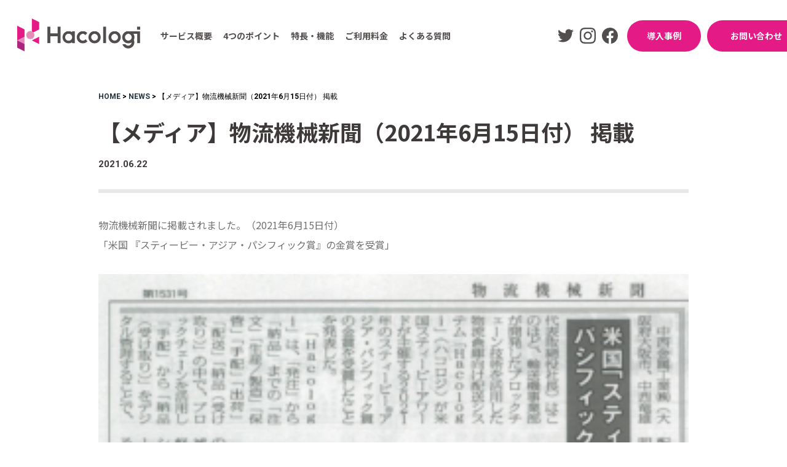

--- FILE ---
content_type: text/html; charset=UTF-8
request_url: https://service.hacologi.com/news/20210622-1/
body_size: 8751
content:
<!DOCTYPE html>
<html lang="ja">

<head>
  <meta charset="UTF-8">
  <meta name="viewport" content="width=device-width, initial-scale=1, maximum-scale=1, minimum-scale=1">
  <meta http-equiv=X-UA-Compatible content="IE=edge">
  <meta name="format-detection" content="telephone=no">

  
  <!-- Google Tag Manager -->
  <script>
    (function(w, d, s, l, i) {
      w[l] = w[l] || [];
      w[l].push({
        'gtm.start': new Date().getTime(),
        event: 'gtm.js'
      });
      var f = d.getElementsByTagName(s)[0],
        j = d.createElement(s),
        dl = l != 'dataLayer' ? '&l=' + l : '';
      j.async = true;
      j.src =
        'https://www.googletagmanager.com/gtm.js?id=' + i + dl;
      f.parentNode.insertBefore(j, f);
    })(window, document, 'script', 'dataLayer', 'GTM-PSHS9HL');
  </script>
  <!-- End Google Tag Manager -->

  <!-- Google tag (gtag.js) -->
  <script async src="https://www.googletagmanager.com/gtag/js?id=G-778C4R0Q70"></script>
  <script>
    window.dataLayer = window.dataLayer || [];

    function gtag() {
      dataLayer.push(arguments);
    }
    gtag('js', new Date());

    gtag('config', 'G-778C4R0Q70');
  </script>

    <link href="https://fonts.googleapis.com/css2?family=Noto+Sans+JP&display=swap" rel="stylesheet">
  <link href="https://fonts.googleapis.com/css2?family=Roboto:wght@700&display=swap" rel="stylesheet">

  <script src="https://code.jquery.com/jquery-2.2.0.min.js" type="text/javascript"></script>
  <script src="https://service.hacologi.com/wp-content/themes/hacologi/js/jquery.particleground.min.js"></script>

  <!-- mv -->
  <script>
    jQuery(function($) {
      var winH = $(window).height();
      $('.box').outerHeight(winH);

      $(window).on('load', function() {
        setBgImg($('.fitImg'));
      });

      $(window).on('resize', function() {
        winH = $(window).height();
        $('.box').outerHeight(winH);
        setBgImg($('.fitImg'));
      });

      function setBgImg(object) {
        //画像サイズ取得
        var imgW = object.width();
        var imgH = object.height();

        //ウィンドウサイズ取得
        var winW = $(window).width();
        var winH = $(window).height();

        //幅・高さの拡大率取得
        var scaleW = winW / imgW;
        var scaleH = winH / imgH;

        //幅・高さの拡大率の大きいものを取得
        var fixScale = Math.max(scaleW, scaleH);

        //画像の幅高さを設定
        var setW = imgW * fixScale;
        var setH = imgH * fixScale;

        //画像の位置を設定
        var moveX = Math.floor((winW - setW) / 2);
        var moveY = Math.floor((winH - setH) / 2);

        //設定した数値でスタイルを適用
        object.css({
          'width': setW,
          'height': setH,
          'left': moveX,
          'top': moveY
        });
      }
    });
  </script>

  <style>
    /*--------------------------------------------------

	MV

--------------------------------------------------*/

    .mv {
      margin-top: -140px;
      min-width: 1350px;
      background: #FFF;
      z-index: 999;
      position: relative;
    }

    .mv .mv-bg {}

    .mv .mv-bg.box {
      background: url(https://service.hacologi.com/wp-content/themes/hacologi/img/bg_img01_2.png);
      position: relative;
      background-color: #eee6eb;
    }

    .mv .mv-bg .mv-bg-in {
      background: url(https://service.hacologi.com/wp-content/themes/hacologi/img/bg_img02.svg) no-repeat;
      background-size: contain;
      background-position: center;
      height: 100%;
      background-repeat-x: repeat;
    }

    .mv .mv-bg .mv-bg-in .mv-content {}

    .mv .mv-bg .mv-bg-in .mv-content .main-cont {
      width: 540px;
      height: 540px;
      background: #FFF;
      border-radius: 100%;
      position: absolute;
      top: 50%;
      left: 50%;
      transform: translate(-50%, -50%);
      -webkit-transform: translate(-50%, -50%);
      -ms-transform: translate(-50%, -50%);
    }

    .mv .mv-bg .mv-bg-in .mv-content .main-cont .main-img {
      width: 180px;
      display: block;
      margin: 0 auto;
      margin-top: 110px;
      position: initial;
      top: initial;
      left: initial;
      transform: initial;
      -webkit-transform: initial;
      -ms-transform: initial;
    }

    /* .mv .mv-bg .mv-bg-in .mv-content .main-cont p.sub-copy {
    text-align: center;
    font-size: 24px;
    font-weight: bold;
    letter-spacing: 0.7em;
    margin-top: 12px;
} */
    .mv .mv-bg .mv-bg-in .mv-content .main-cont p.sub-copy {
      font-size: 16px;
      text-align: center;
      line-height: 210%;
      margin-top: 30px;
      font-weight: normal;
    }

    .mv .mv-bg .mv-bg-in .mv-content img {
      width: 179px;
    }

    .mv .mv-bg .mv-bg-in .mv-content .sub-img {
      width: 1161px;
      position: absolute;
      top: 35%;
      left: 50%;
      margin: 0 auto;
      transform: translateX(-50%);
      -webkit-transform: translateX(-50%);
      -ms-transform: translateX(-50%);
    }

    @media only screen and (max-width: 768px) {

      .mv {
        min-width: 100%;
        margin-top: 0px;
      }

      .mv .mv-bg {}

      .mv .mv-bg.box {}

      .mv .mv-bg .mv-bg-in {
        background: url(https://service.hacologi.com/wp-content/themes/hacologi/img/bg_img02.svg) no-repeat;
        background-size: 420vw;
        background-position: center;
        height: 100%;
        background-repeat-x: repeat;
        display: flex;
        justify-content: center;
        align-items: center;
      }

      .mv .mv-bg .mv-bg-in .mv-content {}

      .mv .mv-bg .mv-bg-in .mv-content .main-cont {
        width: 74.135vw;
        height: 74.135vw;
      }

      .mv .mv-bg .mv-bg-in .mv-content .main-cont .main-img {
        width: 29.335vw;
        margin-top: 12vw;
      }

      .mv .mv-bg .mv-bg-in .mv-content .sub-img {
        top: auto;
        position: initial;
        padding-top: 10vw;
      }

      /* .mv .mv-bg .mv-bg-in .mv-content .main-cont p.sub-copy {
    font-size: 4vw;
    letter-spacing: 0.5em;
} */
      .mv .mv-bg .mv-bg-in .mv-content .main-cont p.sub-copy {
        font-size: 2.5vw;
        margin-top: 1.2vw;
        line-height: 160%;
      }

      .mv .mv-bg .mv-bg-in .mv-content img:nth-of-type(2) {
        width: 83vw;
        transform: translateX(0);
      }
    }
  </style>
  <!-- mv -->

  <!-- accordion -->
  <script>
    $(function() {
      $('.toggle_title').click(function() {
        $(this).toggleClass('selected');
        $(this).next().slideToggle();
      });
    });
  </script>

  <!-- Parallax -->
  <script>
    $(function() {
      $(window).on('load scroll', function() {
        $('.animation').each(function() {
          //ターゲットの位置を取得
          var target = $(this).offset().top;
          //スクロール量を取得
          var scroll = $(window).scrollTop();
          //ウィンドウの高さを取得
          var height = $(window).height();
          //ターゲットまでスクロールするとフェードインする
          if (scroll > target - height) {
            //クラスを付与
            $(this).addClass('aniactive');
          }
        });
      });
    });
  </script>

  <!-- header -->
  <script>
    $(function() {

      var s = $('.header');
      $(window).scroll(function() {
        if ($(this).scrollTop() > 50) {
          s.addClass('white');
        } else {
          s.removeClass('white');
        }
      });

    });
  </script>
  <style>
    @media only screen and (max-width: 768px) {
      header {
        transition-property: all;
        transition: 0.3s linear;
      }

      .white {
        background: #ffffff8c;
        height: 20vw;
      }
    }
  </style>
  <!-- header -->

  <script>
    (function() {
      $(function() {
        $("body:has(a.cont-top)").addClass("parent");
      });
    })(jQuery);
  </script>

  <!-- Global site tag (gtag.js) - Google Ads: 676234386 -->
  <script async src="https://www.googletagmanager.com/gtag/js?id=AW-676234386"></script>
  <script>
    window.dataLayer = window.dataLayer || [];

    function gtag() {
      dataLayer.push(arguments);
    }
    gtag('js', new Date());

    gtag('config', 'AW-676234386');
  </script>

  <title>【メディア】物流機械新聞（2021年6月15日付） 掲載 | Hacologi | オンラインでトラック手配！運送手配管理システム</title>

		<!-- All in One SEO 4.4.5.1 - aioseo.com -->
		<meta name="robots" content="max-image-preview:large" />
		<meta name="google-site-verification" content="K2SGKGN3CxGQAKsj-1L60cHC19Duey_FTWq6Xe7LJ5o" />
		<link rel="canonical" href="https://service.hacologi.com/news/20210622-1/" />
		<meta name="generator" content="All in One SEO (AIOSEO) 4.4.5.1" />
		<meta property="og:locale" content="ja_JP" />
		<meta property="og:site_name" content="Hacologi | オンラインでトラック手配！運送手配管理システム" />
		<meta property="og:type" content="article" />
		<meta property="og:title" content="【メディア】物流機械新聞（2021年6月15日付） 掲載 | Hacologi | オンラインでトラック手配！運送手配管理システム" />
		<meta property="og:url" content="https://service.hacologi.com/news/20210622-1/" />
		<meta property="og:image" content="https://service.hacologi.com/wp-content/uploads/2020/11/ogp.jpg" />
		<meta property="og:image:secure_url" content="https://service.hacologi.com/wp-content/uploads/2020/11/ogp.jpg" />
		<meta property="og:image:width" content="1200" />
		<meta property="og:image:height" content="630" />
		<meta property="article:published_time" content="2021-06-22T03:36:51+00:00" />
		<meta property="article:modified_time" content="2021-07-20T07:42:38+00:00" />
		<meta name="twitter:card" content="summary" />
		<meta name="twitter:title" content="【メディア】物流機械新聞（2021年6月15日付） 掲載 | Hacologi | オンラインでトラック手配！運送手配管理システム" />
		<meta name="twitter:image" content="https://service.hacologi.com/wp-content/uploads/2020/11/ogp.jpg" />
		<script type="application/ld+json" class="aioseo-schema">
			{"@context":"https:\/\/schema.org","@graph":[{"@type":"Article","@id":"https:\/\/service.hacologi.com\/news\/20210622-1\/#article","name":"\u3010\u30e1\u30c7\u30a3\u30a2\u3011\u7269\u6d41\u6a5f\u68b0\u65b0\u805e\uff082021\u5e746\u670815\u65e5\u4ed8\uff09 \u63b2\u8f09 | Hacologi | \u30aa\u30f3\u30e9\u30a4\u30f3\u3067\u30c8\u30e9\u30c3\u30af\u624b\u914d\uff01\u904b\u9001\u624b\u914d\u7ba1\u7406\u30b7\u30b9\u30c6\u30e0","headline":"\u3010\u30e1\u30c7\u30a3\u30a2\u3011\u7269\u6d41\u6a5f\u68b0\u65b0\u805e\uff082021\u5e746\u670815\u65e5\u4ed8\uff09 \u63b2\u8f09","author":{"@id":"https:\/\/service.hacologi.com\/author\/wp-master\/#author"},"publisher":{"@id":"https:\/\/service.hacologi.com\/#organization"},"image":{"@type":"ImageObject","url":"https:\/\/service.hacologi.com\/wp-content\/uploads\/2021\/06\/20210615_butsuryu.png","@id":"https:\/\/service.hacologi.com\/#articleImage","width":1468,"height":1008},"datePublished":"2021-06-22T03:36:51+09:00","dateModified":"2021-07-20T07:42:38+09:00","inLanguage":"ja","mainEntityOfPage":{"@id":"https:\/\/service.hacologi.com\/news\/20210622-1\/#webpage"},"isPartOf":{"@id":"https:\/\/service.hacologi.com\/news\/20210622-1\/#webpage"},"articleSection":"\u65b0\u7740\u60c5\u5831"},{"@type":"BreadcrumbList","@id":"https:\/\/service.hacologi.com\/news\/20210622-1\/#breadcrumblist","itemListElement":[{"@type":"ListItem","@id":"https:\/\/service.hacologi.com\/#listItem","position":1,"item":{"@type":"WebPage","@id":"https:\/\/service.hacologi.com\/","name":"\u30db\u30fc\u30e0","description":"\u30aa\u30f3\u30e9\u30a4\u30f3\u3067\u30c8\u30e9\u30c3\u30af\u624b\u914d\uff01\u904b\u9001\u624b\u914d\u7ba1\u7406\u30b7\u30b9\u30c6\u30e0\u3010Hacologi\u3011\u306e\u30b5\u30fc\u30d3\u30b9\u30b5\u30a4\u30c8\u3067\u3059\u3002\u65e5\u3005\u306e\u914d\u8eca\u9023\u7d61\u3092\u96fb\u8a71\u3084FAX\u304b\u3089Hacologi\u306b\u7f6e\u304d\u63db\u3048\u308b\u3060\u3051\u3067\u3001\u5b8c\u5168\u30da\u30fc\u30d1\u30fc\u30ec\u30b9\u5316\u3001\u696d\u52d9\u6a19\u6e96\u5316\u3001\u624b\u914d\u72b6\u6cc1\u306e\u898b\u3048\u308b\u5316\u3001\u904b\u9001\u4f1a\u793e\u69d8\u3084\u30c9\u30e9\u30a4\u30d0\u30fc\u69d8\u3068\u306e\u300c\u8a00\u3063\u305f\u8a00\u308f\u306a\u3044\u554f\u984c\u300d\u306e\u89e3\u6c7a\u3001\u96fb\u5b50\u8acb\u6c42\u66f8(\u904b\u9001\u4f1a\u793e\u69d8\u767a\u884c)\u3001\u30c6\u30ec\u30ef\u30fc\u30af\u5bfe\u5fdc\u306a\u3069\u3092\u5b9f\u73fe\u3002\u7269\u6d41DX\u306e\u5b9f\u73fe\u306b\u5bc4\u4e0e\u3057\u307e\u3059\u3002","url":"https:\/\/service.hacologi.com\/"},"nextItem":"https:\/\/service.hacologi.com\/news\/20210622-1\/#listItem"},{"@type":"ListItem","@id":"https:\/\/service.hacologi.com\/news\/20210622-1\/#listItem","position":2,"item":{"@type":"WebPage","@id":"https:\/\/service.hacologi.com\/news\/20210622-1\/","name":"\u3010\u30e1\u30c7\u30a3\u30a2\u3011\u7269\u6d41\u6a5f\u68b0\u65b0\u805e\uff082021\u5e746\u670815\u65e5\u4ed8\uff09 \u63b2\u8f09","url":"https:\/\/service.hacologi.com\/news\/20210622-1\/"},"previousItem":"https:\/\/service.hacologi.com\/#listItem"}]},{"@type":"Organization","@id":"https:\/\/service.hacologi.com\/#organization","name":"Hacologi | \u30aa\u30f3\u30e9\u30a4\u30f3\u3067\u30c8\u30e9\u30c3\u30af\u624b\u914d\uff01\u904b\u9001\u624b\u914d\u7ba1\u7406\u30b7\u30b9\u30c6\u30e0","url":"https:\/\/service.hacologi.com\/"},{"@type":"Person","@id":"https:\/\/service.hacologi.com\/author\/wp-master\/#author","url":"https:\/\/service.hacologi.com\/author\/wp-master\/","name":"wp-master","image":{"@type":"ImageObject","@id":"https:\/\/service.hacologi.com\/news\/20210622-1\/#authorImage","url":"https:\/\/secure.gravatar.com\/avatar\/a51d513d403bf5ec88885a386cb6f44a?s=96&d=mm&r=g","width":96,"height":96,"caption":"wp-master"}},{"@type":"WebPage","@id":"https:\/\/service.hacologi.com\/news\/20210622-1\/#webpage","url":"https:\/\/service.hacologi.com\/news\/20210622-1\/","name":"\u3010\u30e1\u30c7\u30a3\u30a2\u3011\u7269\u6d41\u6a5f\u68b0\u65b0\u805e\uff082021\u5e746\u670815\u65e5\u4ed8\uff09 \u63b2\u8f09 | Hacologi | \u30aa\u30f3\u30e9\u30a4\u30f3\u3067\u30c8\u30e9\u30c3\u30af\u624b\u914d\uff01\u904b\u9001\u624b\u914d\u7ba1\u7406\u30b7\u30b9\u30c6\u30e0","inLanguage":"ja","isPartOf":{"@id":"https:\/\/service.hacologi.com\/#website"},"breadcrumb":{"@id":"https:\/\/service.hacologi.com\/news\/20210622-1\/#breadcrumblist"},"author":{"@id":"https:\/\/service.hacologi.com\/author\/wp-master\/#author"},"creator":{"@id":"https:\/\/service.hacologi.com\/author\/wp-master\/#author"},"datePublished":"2021-06-22T03:36:51+09:00","dateModified":"2021-07-20T07:42:38+09:00"},{"@type":"WebSite","@id":"https:\/\/service.hacologi.com\/#website","url":"https:\/\/service.hacologi.com\/","name":"Hacologi | \u30aa\u30f3\u30e9\u30a4\u30f3\u3067\u30c8\u30e9\u30c3\u30af\u624b\u914d\uff01\u904b\u9001\u624b\u914d\u7ba1\u7406\u30b7\u30b9\u30c6\u30e0","description":"Hacologi | \u30aa\u30f3\u30e9\u30a4\u30f3\u3067\u30c8\u30e9\u30c3\u30af\u624b\u914d\uff01\u904b\u9001\u624b\u914d\u7ba1\u7406\u30b7\u30b9\u30c6\u30e0","inLanguage":"ja","publisher":{"@id":"https:\/\/service.hacologi.com\/#organization"}}]}
		</script>
		<!-- All in One SEO -->

<link rel='dns-prefetch' href='//s.w.org' />
		<script type="text/javascript">
			window._wpemojiSettings = {"baseUrl":"https:\/\/s.w.org\/images\/core\/emoji\/13.0.0\/72x72\/","ext":".png","svgUrl":"https:\/\/s.w.org\/images\/core\/emoji\/13.0.0\/svg\/","svgExt":".svg","source":{"concatemoji":"https:\/\/service.hacologi.com\/wp-includes\/js\/wp-emoji-release.min.js?ver=5.5.17"}};
			!function(e,a,t){var n,r,o,i=a.createElement("canvas"),p=i.getContext&&i.getContext("2d");function s(e,t){var a=String.fromCharCode;p.clearRect(0,0,i.width,i.height),p.fillText(a.apply(this,e),0,0);e=i.toDataURL();return p.clearRect(0,0,i.width,i.height),p.fillText(a.apply(this,t),0,0),e===i.toDataURL()}function c(e){var t=a.createElement("script");t.src=e,t.defer=t.type="text/javascript",a.getElementsByTagName("head")[0].appendChild(t)}for(o=Array("flag","emoji"),t.supports={everything:!0,everythingExceptFlag:!0},r=0;r<o.length;r++)t.supports[o[r]]=function(e){if(!p||!p.fillText)return!1;switch(p.textBaseline="top",p.font="600 32px Arial",e){case"flag":return s([127987,65039,8205,9895,65039],[127987,65039,8203,9895,65039])?!1:!s([55356,56826,55356,56819],[55356,56826,8203,55356,56819])&&!s([55356,57332,56128,56423,56128,56418,56128,56421,56128,56430,56128,56423,56128,56447],[55356,57332,8203,56128,56423,8203,56128,56418,8203,56128,56421,8203,56128,56430,8203,56128,56423,8203,56128,56447]);case"emoji":return!s([55357,56424,8205,55356,57212],[55357,56424,8203,55356,57212])}return!1}(o[r]),t.supports.everything=t.supports.everything&&t.supports[o[r]],"flag"!==o[r]&&(t.supports.everythingExceptFlag=t.supports.everythingExceptFlag&&t.supports[o[r]]);t.supports.everythingExceptFlag=t.supports.everythingExceptFlag&&!t.supports.flag,t.DOMReady=!1,t.readyCallback=function(){t.DOMReady=!0},t.supports.everything||(n=function(){t.readyCallback()},a.addEventListener?(a.addEventListener("DOMContentLoaded",n,!1),e.addEventListener("load",n,!1)):(e.attachEvent("onload",n),a.attachEvent("onreadystatechange",function(){"complete"===a.readyState&&t.readyCallback()})),(n=t.source||{}).concatemoji?c(n.concatemoji):n.wpemoji&&n.twemoji&&(c(n.twemoji),c(n.wpemoji)))}(window,document,window._wpemojiSettings);
		</script>
		<style type="text/css">
img.wp-smiley,
img.emoji {
	display: inline !important;
	border: none !important;
	box-shadow: none !important;
	height: 1em !important;
	width: 1em !important;
	margin: 0 .07em !important;
	vertical-align: -0.1em !important;
	background: none !important;
	padding: 0 !important;
}
</style>
	<link rel='stylesheet' id='mystyle-0001-css'  href='https://service.hacologi.com/wp-content/themes/hacologi/css/style.css?20230710&#038;ver=1.1' type='text/css' media='all' />
<link rel='stylesheet' id='wp-block-library-css'  href='https://service.hacologi.com/wp-includes/css/dist/block-library/style.min.css?ver=5.5.17' type='text/css' media='all' />
<link rel='stylesheet' id='whats-new-style-css'  href='https://service.hacologi.com/wp-content/plugins/whats-new-genarator/whats-new.css?ver=2.0.2' type='text/css' media='all' />
<link rel="https://api.w.org/" href="https://service.hacologi.com/wp-json/" /><link rel="alternate" type="application/json" href="https://service.hacologi.com/wp-json/wp/v2/posts/858" /><link rel="EditURI" type="application/rsd+xml" title="RSD" href="https://service.hacologi.com/xmlrpc.php?rsd" />
<link rel="wlwmanifest" type="application/wlwmanifest+xml" href="https://service.hacologi.com/wp-includes/wlwmanifest.xml" /> 
<link rel='prev' title='【メディア】「Hacologi」がAsia Pacific Stevie Awards 金賞を受賞！！' href='https://service.hacologi.com/news/20210525-2/' />
<link rel='next' title='【メディア】「Hacologi」がIT World Awards®2部門で 金賞を受賞' href='https://service.hacologi.com/news/20210625-1/' />
<meta name="generator" content="WordPress 5.5.17" />
<link rel='shortlink' href='https://service.hacologi.com/?p=858' />
<link rel="alternate" type="application/json+oembed" href="https://service.hacologi.com/wp-json/oembed/1.0/embed?url=https%3A%2F%2Fservice.hacologi.com%2Fnews%2F20210622-1%2F" />
<link rel="alternate" type="text/xml+oembed" href="https://service.hacologi.com/wp-json/oembed/1.0/embed?url=https%3A%2F%2Fservice.hacologi.com%2Fnews%2F20210622-1%2F&#038;format=xml" />
<link rel="icon" href="https://service.hacologi.com/wp-content/uploads/2020/11/cropped-fav-1-32x32.png" sizes="32x32" />
<link rel="icon" href="https://service.hacologi.com/wp-content/uploads/2020/11/cropped-fav-1-192x192.png" sizes="192x192" />
<link rel="apple-touch-icon" href="https://service.hacologi.com/wp-content/uploads/2020/11/cropped-fav-1-180x180.png" />
<meta name="msapplication-TileImage" content="https://service.hacologi.com/wp-content/uploads/2020/11/cropped-fav-1-270x270.png" />

  <meta name="google-site-verification" content="UEOhki2nIfRZ3_MmtICXbF4pUcQs52gBYMO0rLiiJHc" />

</head>

<body class="post-template-default single single-post postid-858 single-format-standard">

  <!-- お問い合わせボタンクリック -->
  <script>
    window.addEventListener('DOMContentLoaded', function() {
      document.querySelectorAll('[href*="/#Contact"]').forEach(function(link) {
        link.addEventListener('click', function() {
          gtag('event', 'お問い合わせボタンクリック', {
            'send_to': 'G-778C4R0Q70'
          });
        });
      });
    });
  </script>

  <!-- Google Tag Manager (noscript) -->
  <noscript><iframe src="https://www.googletagmanager.com/ns.html?id=GTM-PSHS9HL" height="0" width="0" style="display:none;visibility:hidden"></iframe></noscript>
  <!-- End Google Tag Manager (noscript) -->
  <div id="TOP"></div>
  <header class="header hidden" id="header">
    <nav class="head-container pc">
      <ul class="head-list">
        <li>
          <h1 class="header-logo"><a href="/"><img src="https://service.hacologi.com/wp-content/themes/hacologi/img/img01.png" alt="Hacologi オンラインでトラック手配！運送手配管理システム"></a></h1>
        </li>
        <li><a href="/#Service">サービス概要</a></li>
        <li><a href="/#Point">4つのポイント</a></li>
        <li><a href="/#Features">特長・機能</a></li>
        <li><a href="/#Plan">ご利用料金</a></li>
        <li><a href="/#Faq">よくある質問</a></li>
        <li>
          <a class="sns" href="https://twitter.com/hacologi" target="_blank"><img src="https://service.hacologi.com/wp-content/themes/hacologi/images/icons/twitter.svg" alt="twitter"></a>
          <a class="sns" href="https://www.instagram.com/hacologi.nkc/" target="_blank"><img src="https://service.hacologi.com/wp-content/themes/hacologi/images/icons/instagram.svg" alt="instagram"></a>
          <a class="sns" href="https://www.facebook.com/Hacologi-102602772205038/" target="_blank"><img src="https://service.hacologi.com/wp-content/themes/hacologi/images/icons/facebook.svg" alt="facebook"></a>
          <a class="case" href="/#Case">導入事例</a>
          <a class="contact" href="/#Contact">お問い合わせ</a>
        </li>
      </ul>
    </nav>
    <div class="nav-area sp">
      <div class="menu flex flex-between flex_center">
        <h1>
          <a href="/">
            <img src="https://service.hacologi.com/wp-content/themes/hacologi/img/img01.png" alt="Hacologi オンラインでトラック手配！運送手配管理システム">
          </a>
        </h1>
        <div class="right flex flex_center">
          <a class="contact" href="/#Contact">お問い合わせ</a>
          <a class="nav-button">
            <p></p>
            <span></span>
            <span></span>
            <span></span>
          </a>
          <nav class="nav-wrap close">
            <ul class="nav">
              <li><a href="https://service.hacologi.com/">TOP</a></li>
              <li><a href="/news/">NEWS</a></li>
              <li><a href="/case/">導入事例</a></li>
              <li class="sns-wapper">
                <a class="sns" href="https://twitter.com/hacologi" target="_blank"><img src="https://service.hacologi.com/wp-content/themes/hacologi/images/icons/twitter.svg" alt="twitter"></a>
                <a class="sns" href="https://www.instagram.com/hacologi.nkc/" target="_blank"><img src="https://service.hacologi.com/wp-content/themes/hacologi/images/icons/instagram.svg" alt="instagram"></a>
                <a class="sns" href="https://www.facebook.com/Hacologi-102602772205038/" target="_blank"><img src="https://service.hacologi.com/wp-content/themes/hacologi/images/icons/facebook.svg" alt="facebook"></a>
              </li>
            </ul>
          </nav>
        </div>
      </div>
    </div>
  </header>

<div class="container">
	<ol class="mod-topicpath animation" itemscope itemtype="http://schema.org/BreadcrumbList">
		<li itemprop="itemListElement" itemscope itemtype="http://schema.org/ListItem"><a href="https://service.hacologi.com/" itemprop="item"><span itemprop="name">HOME</span></a></li><li itemprop="itemListElement" itemscope itemtype="http://schema.org/ListItem"><a href="https://service.hacologi.com/news/" itemprop="item"><span itemprop="name">NEWS</span></a></li><li itemprop="itemListElement" itemscope itemtype="http://schema.org/ListItem"><a href="https://service.hacologi.com/news/20210622-1/" itemprop="item"><span itemprop="name">【メディア】物流機械新聞（2021年6月15日付） 掲載</span></a></li>	</ol>
</div>

<main>

	<div class="full news-article">
		<div class="info-body">
			<div class="container no-border">
				<div class="info-body__main">

										<article class="info-article">
						<h1 class="info-article__title animation">【メディア】物流機械新聞（2021年6月15日付） 掲載</h1>
						<span class="info-date animation">2021.06.22</span>
						
						<div class="info-article__body animation">物流機械新聞に掲載されました。（2021年6月15日付）<br>
「米国 『スティービー・アジア・パシフィック賞』の金賞を受賞」<br>
<br>
<img loading="lazy" src="http://service.hacologi.com/wp-content/uploads/2021/06/20210615_butsuryu-300x206.png" alt="" width="300" height="206" class="alignleft size-medium wp-image-859" srcset="https://service.hacologi.com/wp-content/uploads/2021/06/20210615_butsuryu-300x206.png 300w, https://service.hacologi.com/wp-content/uploads/2021/06/20210615_butsuryu-1024x703.png 1024w, https://service.hacologi.com/wp-content/uploads/2021/06/20210615_butsuryu-768x527.png 768w, https://service.hacologi.com/wp-content/uploads/2021/06/20210615_butsuryu.png 1468w" sizes="(max-width: 300px) 100vw, 300px" /><br><br>
<b>■お申し込みに関する相談・お問い合わせは<a href="https://service.hacologi.com/#Contact">こちら</a></b></div>
					</article>

										<div class="pagenate list-back animation">
						<div class="pagenate__inner list-back">
							<a class="page-numbers index list-back" href="/news/">一覧に戻る</a>
						</div>
					</div>

				</div>
			</div>
		</div>
	</div>

</main>

<footer class="footer">
  <ul class="footer-list flex animation">
    <li><a href="https://www.nkc-j.co.jp/" target="_blank">中西金属工業株式会社</a></li>
    <li><a href="https://www.nkc-j.co.jp/privacy/" target="_blank">プライバシーポリシー</a></li>
    <li><a href="https://www.nkc-j.co.jp/cookie/" target="_blank">Cookieの利用について</a></li>
    <li>
      <div class="sns-wapper">
        <a class="sns" href="https://twitter.com/hacologi" target="_blank"><img src="https://service.hacologi.com/wp-content/themes/hacologi/images/icons/twitter.svg" alt="twitter"></a>
        <a class="sns" href="https://www.instagram.com/hacologi.nkc/" target="_blank"><img src="https://service.hacologi.com/wp-content/themes/hacologi/images/icons/instagram.svg" alt="instagram"></a>
        <a class="sns" href="https://www.facebook.com/Hacologi-102602772205038/" target="_blank"><img src="https://service.hacologi.com/wp-content/themes/hacologi/images/icons/facebook.svg" alt="facebook"></a>
      </div>
      © NKC All Rights Reserved.
    </li>
  </ul>
</footer>

<!-- Following -->
  <div id="topBtn" class="fol-img">
    <div class="fol-img-in">
      <a href="#TOP">ページ<br>TOPへ</a>
    </div>
  </div>
  <script>
  $(function() {
    var topBtn = $('.fol-img');
    topBtn.hide();
    //スクロールが100に達したらボタン表示
    $(window).scroll(function () {
        if ($(this).scrollTop() > 100) {
        //ボタンの表示方法
            topBtn.fadeIn();
        } else {
        //ボタンの非表示方法
            topBtn.fadeOut();
        }
    });
});
  </script>
  <script>
  $('#topBtn').click(function () {
        $('body,html').animate({
            scrollTop: 0
        }, 800);　//スムーススクロールの速度
        return false;
    });
  </script>
  <!-- Following -->

  <script>
    $('.nav-button').on('click', function () {
      if ($(this).hasClass('active')) {
        $(this).removeClass('active');
        $('.nav-wrap').addClass('close').removeClass('open');
        $(window).off('.noScroll');

      } else {
        $(this).addClass('active');
        $('.nav-wrap').addClass('open').removeClass('close');
        $(window).on('touchmove.noScroll', function (e) {
          e.preventDefault();
        });
      }
    });
  </script>


<script>
// スクロールイベント
window.addEventListener( "scroll", function() {

  var headerElement = document.getElementById( "header" ) ; // `#header`セレクタを取得
  var rect = headerElement.getBoundingClientRect() ; //
  var y = rect.top + window.pageYOffset ; // Y方向 (縦)にスクロール量を取得（pageYOffset：windowオブジェクト。現在表示位置のY座標を取得）
  if (y > 0) { // 変数yの値が0よりも
    headerElement.classList.remove('hidden'); // 大きければhiddensセレクタを削除する
  } else {
    headerElement.classList.add('hidden'); // そうでなければhiddensセレクタを追加する
  }
} ) ;
</script>

<script>

const video = document.querySelector('#video')

video.addEventListener('contextmenu', (e) => {
  e.preventDefault()
})

</script>

<script type='text/javascript' src='https://service.hacologi.com/wp-includes/js/wp-embed.min.js?ver=5.5.17' id='wp-embed-js'></script>
</body>
</html>


--- FILE ---
content_type: text/css
request_url: https://service.hacologi.com/wp-content/themes/hacologi/css/style.css?20230710&ver=1.1
body_size: 22783
content:
@import url("https://fonts.googleapis.com/css2?family=Noto+Sans+JP:wght@400;500;700&display=swap");/*!
 * variables.scss
 *//*!
 * ress.css • v1.2.2
 * MIT License
 * github.com/filipelinhares/ress
 */html{box-sizing:border-box;overflow-y:scroll;-webkit-text-size-adjust:100%}*,::before,::after{background-repeat:no-repeat;box-sizing:inherit;}::before,::after{text-decoration:inherit;vertical-align:inherit}*{padding:0;margin:0}audio:not([controls]){display:none;height:0}hr{overflow:visible}article,aside,details,figcaption,figure,footer,header,main,menu,nav,section,summary{display:block;}summary{display:list-item}small{font-size:80%}[hidden],template{display:none}abbr[title]{border-bottom:1px dotted;text-decoration:none}a{background-color:transparent;-webkit-text-decoration-skip:objects}a:active,a:hover{outline-width:0}code,kbd,pre,samp{font-family:monospace, monospace}b,strong{font-weight:bolder}dfn{font-style:italic}mark{background-color:#ff0;color:#000}sub,sup{font-size:75%;line-height:0;position:relative;vertical-align:baseline}sub{bottom:-0.25em}sup{top:-0.5em}input{border-radius:0}button,[type="button"],[type="reset"],[type="submit"],[role="button"]{cursor:pointer}[disabled]{cursor:default}[type="number"]{width:auto}[type="search"]{-webkit-appearance:textfield}[type="search"]::-webkit-search-cancel-button,[type="search"]::-webkit-search-decoration{-webkit-appearance:none}textarea{overflow:auto;resize:vertical}button,input,optgroup,select,textarea{font:inherit}optgroup{font-weight:bold}button{overflow:visible}button::-moz-focus-inner,[type="button"]::-moz-focus-inner,[type="reset"]::-moz-focus-inner,[type="submit"]::-moz-focus-inner{border-style:0;padding:0}button:-moz-focusring,[type="button"]::-moz-focus-inner,[type="reset"]::-moz-focus-inner,[type="submit"]::-moz-focus-inner{outline:1px dotted ButtonText}button,html [type="button"],[type="reset"],[type="submit"]{-webkit-appearance:button}button,select{text-transform:none}button,input,select,textarea{background-color:transparent;border-style:none;color:inherit}select{-moz-appearance:none;-webkit-appearance:none}select::-ms-expand{display:none}select::-ms-value{color:currentColor}legend{border:0;color:inherit;display:table;max-width:100%;white-space:normal}::-webkit-file-upload-button{-webkit-appearance:button;font:inherit}[type="search"]{-webkit-appearance:textfield;outline-offset:-2px}img{border-style:none}progress{vertical-align:baseline}svg:not(:root){overflow:hidden}audio,canvas,progress,video{display:inline-block}@media screen{[hidden~="screen"]{display:inherit}[hidden~="screen"]:not(:active):not(:focus):not(:target){position:absolute !important;clip:rect(0 0 0 0) !important}}[aria-busy="true"]{cursor:progress}[aria-controls]{cursor:pointer}[aria-disabled]{cursor:default}::-moz-selection{background-color:#b3d4fc;color:#000;text-shadow:none}::selection{background-color:#b3d4fc;color:#000;text-shadow:none}html{font-size:62.5%}body{font-family:'Noto Sans JP', "ヒラギノ角ゴ ProN W3", "Hiragino Kaku Gothic ProN", "游ゴシック", YuGothic, "メイリオ", Meiryo, sans-serif;font-size:3.46667vw;font-weight:400;line-height:1.6;color:black;position:relative;padding-bottom:20vw}@media screen and (min-width: 768px){body{font-size:1.6rem;padding-bottom:0}}ul{list-style:none}img{max-width:100%;vertical-align:bottom}a{text-decoration:none;color:inherit;outline:none;-webkit-backface-visibility:hidden;backface-visibility:hidden}h1,h2,h3,h4,h5,h6{font-size:inherit;font-weight:400}@media screen and (min-width: 768px){a[href*="tel:"]{pointer-events:none;cursor:default;text-decoration:none}}img.img-full{width:100%}@media screen and (min-width: 768px){.sp{display:none}}@media screen and (max-width: 767px){.pc{display:none}}.ff-gs{font-family:'Lato', sans-serif;letter-spacing:3px}.bold{font-weight:bold !important}.ta-l{text-align:left !important}.ta-c{text-align:center !important}.ta-r{text-align:right !important}.flex-center{justify-content:center !important}.flex-around{justify-content:space-around !important}.pt0{padding-top:0 !important}.pt4p{padding-top:4% !important}.pb0{padding-bottom:0 !important}.mt0{margin-top:0 !important}.mb0{margin-bottom:0 !important}.mt1em{margin-top:1em !important}.mt2em{margin-top:2em !important}.mt3em{margin-top:3em !important}.mt4em{margin-top:4em !important}.mt5em{margin-top:5em !important}.mt6em{margin-top:6em !important}.underline1{text-decoration:underline}.txtLink{text-decoration:underline}.txtLink:hover{text-decoration:none;opacity:1}.img-r{float:right}.clear{clear:both}@keyframes show{from{opacity:0}to{opacity:1}}.i-box{display:inline-block}@media screen and (max-width: 767px){.sp-full{width:100%}}.l-row{display:flex}@media screen and (min-width: 768px){.container ol{margin-top:140px;}.l-container{max-width:1100px;margin:0 auto;}}@media screen and (max-width: 767px){.l-container-sp{width:94.66%;margin:0 auto}}@media screen and (min-width: 768px){.l-inner{max-width: 1500px;margin:0 auto;}}.l-content{background-color:#eee;padding:10.66667vw 0}@media screen and (min-width: 768px){.l-content{padding:70px 0}}.l-main{overflow:hidden}@media screen and (min-width: 768px){.l-main{min-width:1200px}}.l-main h2{margin:13.33333vw 0 7.33333vw;text-align:center;position:relative}@media screen and (min-width: 768px){.l-main h2{margin:80px 0 45px}}.l-main h2.m-deco:after{content:"";display:block;width:.53333vw;height:9.33333vw;position:absolute;left:50%;bottom:0;background-color:#0058a0;-webkit-transform:translate(-1px, 115.7%);transform:translate(-1px, 115.7%);z-index:10}@media screen and (min-width: 768px){.l-main h2.m-deco:after{width:2px;height:70px}}.l-main .lead{text-align:center;font-size:1.8rem;font-weight:600;margin-bottom:40px}main article{}main article .full:first-child{background-color:white}.cv-wrapper{overflow:hidden}.cv-wrapper .cv-web-p1{padding:9.33333vw 0 4vw;width:94.66vw;margin:0 auto}@media screen and (min-width: 768px){.cv-wrapper .cv-web-p1{width:1000px;padding:30px 0 10px}}@media screen and (max-width: 767px){.cv-wrapper .cv-web-p1 img{width:93.6vw}}@media screen and (min-width: 768px){.cv-wrapper .cv-web-p2{padding:20px 0;background-image:-moz-linear-gradient(90deg, #fdaf28 0%, #ffda46 81%);background-image:-webkit-linear-gradient(90deg, #fdaf28 0%, #ffda46 81%);background-image:-ms-linear-gradient(90deg, #fdaf28 0%, #ffda46 81%);text-align:center}}@media screen and (max-width: 767px){.cv-wrapper .cv-web-p2 img{width:100%}}.cv-wrapper .cv-tel{position:relative}@media screen and (max-width: 767px){.cv-wrapper .cv-tel{background-color:#eee}}@media screen and (min-width: 768px){.cv-wrapper .cv-tel:before,.cv-wrapper .cv-tel:after{content:"";display:block;width:50%;height:38px;background-color:#eee;position:absolute;top:0;z-index:1}.cv-wrapper .cv-tel:before{left:0;margin-left:-215px}.cv-wrapper .cv-tel:after{left:50%;margin-left:215px}.cv-wrapper .cv-tel .img{background-color:#0058a0;background-image:url(../img/common/bg-cv-tel2.png);background-repeat:no-repeat;background-position:center;background-size:cover;text-align:center}.cv-wrapper .cv-tel .img:before{content:"";display:block;position:absolute;width:100%;height:38px;background-position:center top;background-repeat:no-repeat;background-image:url(../img/common/bg-cv-tel1.png);z-index:1}.cv-wrapper .cv-tel .img img{position:relative;z-index:2}}@media screen and (min-width: 768px) and (min-width: 768px){.cv-wrapper .cv-tel .img img{-webkit-transform:translate(4%, 0);transform:translate(4%, 0)}}.page-header{padding-bottom:1em}.page-header__txt{display:block;padding:.9em 1em .5em;color:#0058a0;line-height:1.3;text-align:center;font-size:4.0rem;font-weight:500;position:relative}.page-header__txt:after{content:"";display:block;width:.53333vw;height:9.33333vw;position:absolute;left:50%;bottom:0;background-color:#0058a0;-webkit-transform:translate(-1px, 75%);transform:translate(-1px, 75%);z-index:10}@media screen and (min-width: 768px){.page-header__txt:after{}}@media screen and (max-width: 767px){.page-header__txt{font-size:4.8vw}}.info-header{position:relative;margin:0;padding:3em 0 .6em;line-height:1.2;text-align:center;font-size:3.0rem;color:#0058a0;background-color:#eee}@media screen and (max-width: 767px){.info-header{font-size:4vw}}.info-body{padding:50px 0 100px;}.info-header+.info-body{padding-top:90px}.info-body>.container{display:flex;justify-content:space-between}.info-body__main{width: 960px;}.info-body__sub{width:320px}@media screen and (max-width: 767px){.info-body{padding:30px 0 60px;font-size:3.75vw}.info-header+.info-body{padding-top:40px}.info-body>.container{display:block}.info-body__main{width:auto}.info-body__sub{margin-top:40px;width:auto}}.info-summary{display:block;color:inherit;text-decoration:none}.info-summary:nth-child(n+2){margin-top: 0;}.info-summary article{padding:1.875em;}.info-summary article::after{content:"";display:table;clear:both}.info-summary__img{display:block;float:left;margin-right:1.875em;width:300px;height:auto}.info-summary__body{overflow:hidden}.info-summary__cats{display:flex;flex-wrap:wrap;margin:-.375em 0 1em -.375em}.info-summary__cats span{display:block;margin:.375em 0 0 .375em;padding:.5em 2em;background-color:#eee;border-radius: 8px;line-height:1.3;text-align:center;color:black;font-weight:bold;text-decoration:none;}.info-summary__cats span.type--toilet,.info-summary__cats span.type--kitchen,.info-summary__cats span.type--washroom,.info-summary__cats span.type--bath,.info-summary__cats span.type--drainpipe,.info-summary__cats span.type--masukoukan{background-color:white;border-width:3px;border-style:solid}.info-summary__cats span.type--toilet{border-color: #ff7600;color:#fe9800;color: #FFF;background: #ff7600;}.info-summary__cats span.type--kitchen{border-color: #0e8275;color: #FFF;background: #0e8275;}.info-summary__cats span.type--washroom{border-color:#0d40b4;color:#0d40b4}.info-summary__cats span.type--bath{border-color: #015db2;color: #FFF;background: #015db2;}.info-summary__cats span.type--drainpipe{border-color: #4e0101;color: #FFF;background: #4e0101;}.info-summary__cats span.type--masukoukan{border-color:#068f0f;color: #FFF;background: #068f0f;}.info-summary__title{margin:0;padding:0;line-height:1.3;font-weight:normal;}.info-summary__desc{margin:.5em 0 0}@media screen and (max-width: 767px){.info-summary article{padding:1em;border-radius:5px}.info-summary__img{float:none;margin-right:0;margin-bottom:1em;width:100%}.info-summary__cats{font-size:75%}.info-summary__title{}.info-summary__desc{font-size:75%}}.info-categories{border-radius:5px;background-color:white;box-shadow:0px 2px 0px 0px rgba(0,0,0,0.15)}.info-categories__heading{margin:0;padding:.5em 1em;background-color:#0058a0;border-radius:10px 10px 0 0;line-height:1.3;text-align:center;font-size:3.2vw;font-weight:bold;color:white;box-shadow:0.484px 1.941px 0px 0px rgba(0,0,0,0.3)}@media screen and (min-width: 768px){.info-categories__heading{font-size:2.4rem}}.info-categories__body{padding:1.5625em .9375em}.info-categories__body a{display:block;padding:.5em .5em;background-color:#eee;border-radius: 8px;line-height:1.3;text-align:center;color:black;font-weight:bold;text-decoration:none;}.info-categories__body a.type--toilet,.info-categories__body a.type--kitchen,.info-categories__body a.type--washroom,.info-categories__body a.type--bath,.info-categories__body a.type--drainpipe,.info-categories__body a.type--masukoukan{background-color:white;border-width:3px;border-style:solid}.info-categories__body a.type--toilet{background: #ff7600;color: #FFF;border-color: #ff7600;}.info-categories__body a.type--kitchen{border-color: #0e8275;color: #FFF;background: #0e8275;}.info-categories__body a.type--washroom{border-color:#0d40b4;color: #FFF;background: #0d40b4;}.info-categories__body a.type--bath{border-color: #015db2;color: #FFF;background: #015db2;}.info-categories__body a.type--drainpipe{border-color: #4e0101;color: #FFF;background: #4e0101;}.info-categories__body a.type--masukoukan{border-color: #068f0f;color: #FFF;background: #068f0f;}.info-categories__body>ul{margin:0;padding:0}.info-categories__body>ul>li{list-style:none;margin:0;padding:0;margin:0 0 .8em}.info-categories__body>ul>li:nth-child(n+2){margin-top:.375em}.info-categories__body>ul>li>a{font-weight:bold}.info-categories__body>ul>li>ul{display:flex;flex-wrap:wrap;margin:.5em 0 1.3em -.375em;padding:0 0 1.5em;border-bottom:solid 1px #b5b5b5}.info-categories__body>ul>li:last-child>ul{margin-top:0}.info-categories__body>ul>li>ul>li{list-style:none;margin:0;padding:.375em 0 0 .375em;width:50%}.info-categories__body>ul>li>ul>li>a{font-size:87.5%}@media screen and (max-width: 767px){.info-categories__heading{border-radius:5px 5px 0 0}.info-categories__body{border-radius:0 0 5px 5px}}.info-article{padding:2.5em 3.75em 3.75em;background-color:white;}@media screen and (max-width: 767px){.info-article{padding:1.5em 1em;border-radius: 0px;}}.info-article__title{margin:0 -1em .5em;border-bottom:2px solid #0058a0;padding:0 1em .5em;line-height:1.3;font-size:187.5%;font-weight:normal}@media screen and (max-width: 767px){.info-article__title{margin:0 -.3em .5em;padding:0 .3em .5em;border-bottom-width:1px;font-size:133.33%}}.info-article__cats{display:flex;flex-wrap:wrap;margin:0 0 1em -.375em}.info-article__cats__item{display:block;margin:.375em 0 0 .375em;padding:.5em 2em;background-color:#eee;border-radius: 8px;line-height:1.3;text-align:center;color:black;text-decoration:none;font-weight:bold;}.info-article__cats__item.type--toilet,.info-article__cats__item.type--kitchen,.info-article__cats__item.type--washroom,.info-article__cats__item.type--bath,.info-article__cats__item.type--drainpipe,.info-article__cats__item.type--masukoukan{background-color:white;border-width:3px;border-style:solid}.info-article__cats__item.type--toilet{border-color: #ff7600;color: #FFF;background: #ff7600;}.info-article__cats__item.type--kitchen{border-color: #0e8275;color: #FFF;background: #0e8275;}.info-article__cats__item.type--washroom{border-color: #0d40b4;color: #FFF;background: #0d40b4;}.info-article__cats__item.type--bath{border-color: #015db2;color: #FFF;background: #015db2;}.info-article__cats__item.type--drainpipe{border-color: #4e0101;color: #FFF;background: #4e0101;}.info-article__cats__item.type--masukoukan{border-color: #068f0f;color: #FFF;background: #068f0f;}@media screen and (max-width: 767px){.info-article__cats{font-size:83.33%}}.info-article__img{display:block;margin:1em auto;width:100%;height:auto}.info-article__body{margin: 30px 0 0;border-top: 6px solid #E8E8E8;padding-top: 36px;color: #707070;line-height: 200%;}.info-article__body::after{content:"";display:table;clear:both}.info-article__body a{color: #E1007A;text-decoration:underline;}.info-article__body h1,.info-article__body h2{margin: 40px 0;line-height: 177%;font-size: 28px;font-weight: bold;color: #3E3A39;}@media (max-width: 480px){.info-article__body h1,.info-article__body h2{font-size: 4.8vw;margin: 9vw 0;}}.info-article__body h3{margin: 25px 0;line-height:1.3;font-size: 22px;font-weight: bold;color: #3E3A39;}@media (max-width: 480px){.info-article__body h3{font-size: 4.6vw;margin: 6vw 0;}}.info-article__body h4{margin: 15px 0;line-height:1.3;font-size: 18px;font-weight:bold;color: #3E3A39;}.info-article__body h5{margin:1.5em 0 1em;line-height:1.3;font-size:100%;font-weight:bold}.info-article__body table{margin:2em auto;border-collapse:collapse;font-size:100%}.info-article__body th,.info-article__body td{vertical-align:top;text-align:left;border:1px solid #ccc;padding:1.5em 1.5em 1.4em;background:#fff;line-height:1.3;font-size:100%}.info-article__body th{background:#f9f9f9;white-space:nowrap}@media (max-width: 480px){.info-article__body{font-size: 4vw;margin-top: 4vw;padding-top: 6vw;}.info-article__body th,.info-article__body td{padding:1em .8em .9em}}.info-article__body img{max-width:100%;height:auto}.info-article__body blockquote{position:relative;margin:2em 0;padding:2em 1em 1.5em 2em;box-sizing:border-box;background:#efefef}.info-article__body blockquote::before{display:inline-block;position:absolute;top:.1em;left:.2em;vertical-align:middle;content:"“";font-family:Arial, sans-serif;color:#cfcfcf;font-size:400%;line-height:1}.info-article__body blockquote>:first-child{margin-top:0 !important}.info-article__body blockquote>:last-child{margin-bottom:0 !important}.info-article__body blockquote cite{display:block;text-align:right;color:#888888;font-size:90%}.info-article__body .alignright{float:right;margin-left:1em;margin-bottom:1em}.info-article__body .alignleft{float:left;margin-right:1em;margin-bottom:1em}.info-article__body .size-full{float:none;display:block;margin:2em auto;max-width:100%;height:auto}.info-article__body .size-large{float:none;display:block;margin:2em auto;max-width:100%;height:auto}.info-article__body .size-medium{max-width:100%;height:auto}@media (max-width: 480px){.info-article__body .size-medium{width:150px}.info-article__body .size-thumbnail{width:75px}}.info-related{margin:60px 0 0}.info-related__heading{margin:0;color: #071833;border-bottom: 1px solid #071833;padding:.8em 1em .7em;line-height:1.3;text-align:center;font-size:175%;font-weight:normal;}.info-related__list{display:flex;flex-wrap:wrap;margin:30px 0 0 -20px}.info-related__item{display:block;margin:20px 0 0 20px;padding:20px;width:calc(50% - 20px);background:#fff;text-decoration:none}.info-related__item__img{display:block;margin:0 0 .5em;width:100%;background-color:#eee;padding-bottom:66.66%;background-position:50% 50%;background-size:cover}.info-related__item__cats{display:flex;flex-wrap:wrap;margin:0 0 0 -.375em;font-size:68.75%}.info-related__item__cats span{display:block;margin:.375em 0 0 .375em;padding:.4em 1em;background-color:#eee;border-radius: 8px;line-height:1.3;text-align:center;color:black;text-decoration:none;font-weight:bold;}.info-related__item__cats span.type--toilet,.info-related__item__cats span.type--kitchen,.info-related__item__cats span.type--washroom,.info-related__item__cats span.type--bath,.info-related__item__cats span.type--drainpipe,.info-related__item__cats span.type--masukoukan{background-color:white;border-width:2px;border-style:solid}.info-related__item__cats span.type--toilet{border-color: #ff7600;color: #FFF;background: #ff7600;}.info-related__item__cats span.type--kitchen{border-color: #0e8275;color: #FFF;background: #0e8275;}.info-related__item__cats span.type--washroom{border-color: #0d40b4;color: #FFF;background: #0d40b4;}.info-related__item__cats span.type--bath{border-color: #015db2;color: #FFF;background: #015db2;}.info-related__item__cats span.type--drainpipe{border-color: #4e0101;color: #FFF;background: #4e0101;}.info-related__item__cats span.type--masukoukan{border-color:#068f0f;color: #FFF;background: #068f0f;}.info-related__item__title{display:block;margin:.5em 0 0}@media (max-width: 480px){.info-related{margin:40px 0 0}.info-related__heading{font-size:120%}.info-related__list{margin:10px 0 0 -10px}.info-related__item{display:block;margin:10px 0 0 10px;padding:10px;width:calc(50% - 10px)}}.pagenate{margin:50px 0 0;text-align:center}.pagenate__inner{display:inline-block;vertical-align:top;position:relative;padding:0 5.2em}.pagenate .page-numbers{display:inline-block;vertical-align:top;margin:5px 0 0;border: 1px solid #071833;padding:.3em .3em .4em;min-width:2em;background:white;line-height:1;text-align:center;color:#0058a0;text-decoration:none;font-family: 'Roboto', sans-serif;}.pagenate .page-numbers.current{background-color:#0058a0;color:white}.pagenate .dots{border:none;padding:0;min-width:0;background:none}.pagenate .prev,.pagenate .next{position:absolute;top:0;padding-left:.6em;padding-right:.6em}.pagenate .prev{left:0}.pagenate .next{right:0}.pagenate .index{padding-right:1.2em;padding-left:1.2em}@media (max-width: 480px){.pagenate{margin-top:25px;font-size:91.66%;}}.mod-topicpath{margin:0;padding:.8em 0 .7em;line-height:1.3;font-size:12px;width: 960px;margin: 0 auto;font-family: 'Roboto', sans-serif;margin-top: 25px;}.mod-topicpath li{display:inline;list-style:none;margin:0;padding:0}.mod-topicpath li:nth-child(n+2)::before{content:" > "}.mod-topicpath a{color: #273540;text-decoration:none;}.mod-topicpath a:hover{text-decoration:underline}.mod-topicpath li:last-child a{color:inherit}@media (max-width: 480px){.mod-topicpath{font-size:11px;display: none;}}.header{position:relative;color:white;overflow:hidden;}@media screen and (min-width: 768px){.header{min-width: 1350px;height: 140px;z-index: 9999;position:fixed;top:0;left:0;margin-top:-10px;background: #fff;transition: all 0.5s ease;opacity:0.9;}.hidden {background: none;transition: all 0.5s ease;}}.header .l-container{position:relative}.header .header-row{display:flex;width:100%;position:relative;z-index:2;background-color:#0058a0}@media screen and (max-width: 767px){.header .header-row{align-items:center;justify-content:space-between}}.header .header-row .header-left{width:44vw}@media screen and (max-width: 767px){.header .header-row .header-left{margin-left:4%}}@media screen and (min-width: 768px){.header .header-row .header-left{width:57.27%}}.header .header-row .header-right{display:flex}@media screen and (max-width: 767px){.header .header-row .header-right{width:28.13vw;justify-content:flex-end}}@media screen and (min-width: 768px){.header .header-row .header-right{width:42.73%}}@media screen and (min-width: 768px){.header .header-desc{padding:6px 0;font-size:1.4rem}}@media screen and (min-width: 768px){.header .header-logo{margin: 40px 15px 0 10px;}}.header .header-contact{overflow:hidden}@media screen and (max-width: 767px){.header .header-contact{display:inline-block;width:13.33vw}}.header .header-tel{background-color:#FFDA46;text-align:center;padding-top:10px;flex:1}.header .header-tel img{}.footer{background-color:#0058a0;padding:6.66667vw 0;color:white;overflow:hidden}@media screen and (min-width: 768px){.footer{min-width:1200px;padding:55px 0;background: none;border-top: 1px solid #BBBBBB;}}@media screen and (min-width: 768px){.footer .footer-row{display:flex;justify-content:space-between}}@media screen and (min-width: 768px){.footer .footer-row .footer-left-col{width:460px}}@media screen and (min-width: 768px){.footer .footer-row .footer-right-col{width: auto;}}.footer .footer-logo{margin-bottom:2vw}@media screen and (min-width: 768px){.footer .footer-logo{margin-bottom:15px}}@media screen and (max-width: 767px){.footer .footer-logo img{width:42.66667vw}}.footer .footer-tel{font-weight:bold;font-size:6.93333vw;display:flex;align-items:center;margin-bottom:2.66667vw}@media screen and (min-width: 768px){.footer .footer-tel{font-size:2.93333vw;margin-bottom:0}}.footer .footer-tel span{display:inline-block;background-color:white;color:#0058a0;margin-right:10px;padding:5px 6px;font-size:2.66667vw}@media screen and (min-width: 768px){.footer .footer-tel span{font-size:1.6rem}}.footer .footer-tel a{font-family:"Helvetica Neue" , Helvetica , sans-serif}.footer .footer-nav li{margin-bottom:.2em}.footer .footer-nav li:before{content:"- "}.copyright{text-align:center;padding:24px 0 32px;color:#0058a0;font-size:1.4rem}@media screen and (min-width: 768px){.copyright{min-width:1200px}}.global-container{width:100%;padding:49px 0 0;position:relative;z-index:10}@media screen and (min-width: 768px){.global-container{padding:85px 0 0}}.hamburgermenu{display:none;font-size:1.3rem;position:absolute;left:0;top:60px;z-index:120;width:100%;padding:0 4% 8%;overflow:hidden}.hamburgermenu a{color:white}header.header.dropped ~ .hamburgermenu{top:80px}.hamburgermenu.hide>*{-webkit-animation:hamburgermenu-hide .3s !important;animation:hamburgermenu-hide .3s !important}@-webkit-keyframes hamburgermenu-show{0%{opacity:0;-webkit-transform:translateX(50px);transform:translateX(50px)}100%{opacity:1;-webkit-transform:translateX(0);transform:translateX(0)}}@keyframes hamburgermenu-show{0%{opacity:0;-webkit-transform:translateX(50px);transform:translateX(50px)}100%{opacity:1;-webkit-transform:translateX(0);transform:translateX(0)}}@-webkit-keyframes hamburgermenu-hide{0%{opacity:1}100%{opacity:0}}@keyframes hamburgermenu-hide{0%{opacity:1}100%{opacity:0}}.hamburgermenu .utility{padding-bottom:0;display:flex;flex-wrap:wrap}header.header.dropped ~ .hamburgermenu .utility{padding-bottom:30px}.hamburgermenu .utility li{width:50%}header.header.dropped ~ .hamburgermenu .utility li{display:inline-block}.hamburgermenu .utility li a{display:inline-block;position:relative;color:#ffffff;font-weight:bold;cursor:pointer;-webkit-transition:color .2s;transition:color .2s}.hamburgermenu .utility li a:hover,.hamburgermenu .utility li a:active{color:#ffffff}.hamburgermenu .utility li a::before{content:"";display:block;position:absolute;left:0;top:50%}.hamburgermenu .utility li:nth-child(1) a::before{width:26px;height:26px;margin-top:-13px;background-repeat:no-repeat;background-position:-26px -26px;background-size:130px 78px}.hamburgermenu .utility li:nth-child(2) a::before{width:30px;height:30px;margin-top:-15px;background-repeat:no-repeat;background-position:0 -30px;background-size:60px 120px}@media screen and (max-width: 749px){.hamburgermenu .utility{padding:5.33vw 4vw 1.5vw}header.header.dropped ~ .hamburgermenu .utility{padding:10px 0 20px}.hamburgermenu .utility li a{-webkit-transition:none;transition:none}}.hamburgermenu .row{display:-webkit-box;display:-ms-flexbox;display:flex;padding:30px 0;border-top:1px solid #666666}.hamburgermenu .row:nth-of-type(1){border-top-style:none}.hamburgermenu .heading{position:relative}.hamburgermenu .heading:not(.parent):after{content:"";display:block;width:0;height:0;border-style:solid;border-width:5px 0 5px 8px;border-color:transparent transparent transparent #ffffff;position:absolute;top:50%;right:10px;-webkit-transform:translate(-50%, -50%);transform:translate(-50%, -50%)}.hamburgermenu .heading button{display:none}.hamburgermenu .row ul{width:32%}.hamburgermenu .row ul li{margin-top:14px;line-height:1.4}.hamburgermenu .row ul li:first-child{margin-top:0}.hamburgermenu .row ul li a{color:#ffffff;-webkit-transition:color .2s;transition:color .2s;position:relative;display:block;padding-left:16px}.hamburgermenu .row ul li a:not(.parent):after{content:"";display:block;width:0;height:0;border-style:solid;border-width:5px 0 5px 8px;border-color:transparent transparent transparent #ffffff;position:absolute;top:50%;left:0;-webkit-transform:translate(0, -52%);transform:translate(0, -52%)}.hamburgermenu .row ul li a:hover,.hamburgermenu .row ul li a:active{color:#000}.hamburgermenu .utility{border-top:1px solid #666666}.hamburgermenu .utility li{margin:0 0 25px}.hamburgermenu .utility li a{display:block;padding-left:16px;position:relative}.hamburgermenu .utility li a:not(.parent):after{content:"";display:block;width:0;height:0;border-style:solid;border-width:5px 0 5px 8px;border-color:transparent transparent transparent #ffffff;position:absolute;top:50%;left:0;-webkit-transform:translate(0, -52%);transform:translate(0, -52%)}.hamburgermenu .btn_contact a{display:block;text-align:center}@media screen and (max-width: 749px){.hamburgermenu .row{display:block;padding:0}.hamburgermenu .heading{display:-webkit-box;display:-ms-flexbox;display:flex;-webkit-box-align:center;-ms-flex-align:center;align-items:center;width:auto;padding:0 10px}.hamburgermenu .heading a{display:block;width:calc(100% - 40px);padding:20px 0}.hamburgermenu .heading .eng{margin-bottom:7px;font-size:1.5rem;-webkit-transition:none;transition:none}.hamburgermenu .heading .eng br{display:none}.hamburgermenu .heading button{display:block;position:relative;width:40px;height:40px}.hamburgermenu .heading button::before{content:"";display:block;position:absolute;left:24px;top:20px;width:16px;height:1px;background-color:#ffffff}.hamburgermenu .heading button::after{content:"";display:block;position:absolute;left:24px;top:20px;width:16px;height:1px;background-color:#ffffff;-webkit-transform:rotate(-90deg);transform:rotate(-90deg);-webkit-transition:-webkit-transform .2s;transition:-webkit-transform .2s;transition:transform .2s;transition:transform .2s, -webkit-transform .2s}.hamburgermenu .heading button.is-open::after{-webkit-transform:rotate(0);transform:rotate(0)}.hamburgermenu .heading button span{display:none}.hamburgermenu .row .accordion{height:0;overflow:hidden;-webkit-transition:height .2s ease-out;transition:height .2s ease-out}.hamburgermenu .row ul{width:auto}.hamburgermenu .row ul:last-child{padding-bottom:20px}.hamburgermenu .row ul li{margin-top:15px;line-height:1.3}.hamburgermenu .row ul li:first-child{margin-top:0}.hamburgermenu .row ul+ul li:first-child{margin-top:15px}.hamburgermenu .row ul li a{-webkit-transition:none;transition:none}.hamburgermenu .row ul li a:hover,.hamburgermenu .row ul li a:active{color:#ffffff}.hamburgermenu .row ul li a br{display:none}.hamburgermenu .accordion{padding:0 30px}.hamburgermenu .accordion ul:last-child{padding-bottom:0}}.hamburgermenu-cover{display:none;position:fixed;top:0;left:0;z-index:100;width:100%;height:0;background-color:rgba(0,0,0,0.85);opacity:0}.hamburgermenu-cover.show{-webkit-animation:hamburgermenu-fadein .3s ease-out both;animation:hamburgermenu-fadein .3s ease-out both}.hamburgermenu-cover.hide{-webkit-animation:hamburgermenu-fadeout .3s ease-in both;animation:hamburgermenu-fadeout .3s ease-in both}@-webkit-keyframes hamburgermenu-fadein{0%{height:0;opacity:0}100%{height:100%;opacity:1}}@keyframes hamburgermenu-fadein{0%{height:0;opacity:0}100%{height:100%;opacity:1}}@-webkit-keyframes hamburgermenu-fadeout{0%{height:100%;opacity:1}100%{height:0;opacity:0}}@keyframes hamburgermenu-fadeout{0%{height:100%;opacity:1}100%{height:0;opacity:0}}.table{display:flex;flex-wrap:wrap;width:100%}@media screen and (min-width: 768px){.p-home .visual{background-repeat:no-repeat;background-position:center;background-size:cover;background-image:url(../img/home/bg-visual.jpg);height:550px;position:relative}.p-home .visual:before{content:"";display:block;width:100%;height:174px;background-color:rgba(255,255,255,0.5);position:absolute;bottom:0;left:0}}.p-home .visual .l-container{position:relative;height:100%}@media screen and (max-width: 767px){.p-home .visual .visual-ttl{width:100%}}@media screen and (min-width: 768px){.p-home .visual .visual-ttl{position:absolute;top:47px;left:47px}}.p-home .visual .visual-obj01{position:absolute;bottom:0;left:-12px}.p-home .visual .visual-obj02{position:absolute;top:0;right:-75px}.p-home .corona{background-color:#0058a0;padding:4vw 0 6vw}@media screen and (min-width: 768px){.p-home .corona{padding:20px 0 50px}}.p-home .corona .measures{margin:4vw 0 0}@media screen and (min-width: 768px){.p-home .corona .measures{display:flex;justify-content:center;margin:20px 0 0}}.p-home .corona .measures li{margin:0 0 2vw}@media screen and (min-width: 768px){.p-home .corona .measures li{margin:0 10px}}@media screen and (max-width: 767px){.p-home .campaign h2 img{width:51.06667vw}}.p-home .campaign .cv-wrapper{background-color:#eee}.p-home .trouble-items{display:flex;flex-wrap:wrap}.p-home .trouble-items>div[class*="rank"]:after{content:"";display:block;position:absolute;top:-.93333vw;left:2.8vw;background-repeat:no-repeat;background-size:contain;width:14.4vw;height:11.73333vw;z-index:2}@media screen and (min-width: 768px){.p-home .trouble-items>div[class*="rank"]:after{width:58px;height:59px;top:-5px;left:15px}}@media screen and (min-width: 768px){.p-home .trouble-items>div[class*="rank"] h3{padding-left:35px}}.p-home .trouble-items .trouble-item{position:relative;background-color:white;border-radius:5px;box-shadow:0.484px 1.941px 0px 0px rgba(0,0,0,0.15)}@media screen and (max-width: 767px){.p-home .trouble-items .trouble-item:not(:first-child){margin-top:4.66667vw}}@media screen and (min-width: 768px){.p-home .trouble-items .trouble-item{width:320px;margin-right:20px;margin-top:20px}.p-home .trouble-items .trouble-item:nth-child(3n){margin-right:0}.p-home .trouble-items .trouble-item:nth-child(-n+3){margin-top:0}}.p-home .trouble-items .trouble-item.rank1:after{background-image:url(../img/home/bg-rank1@2x.png)}.p-home .trouble-items .trouble-item.rank2:after{background-image:url(../img/home/bg-rank2@2x.png)}.p-home .trouble-items .trouble-item.rank3:after{background-image:url(../img/home/bg-rank3@2x.png)}@media screen and (max-width: 767px){.p-home .trouble-items .trouble-item .trouble-top{display:flex}}@media screen and (max-width: 767px){.p-home .trouble-items .trouble-item .trouble-top .trouble-pic{width:50%}}.p-home .trouble-items .trouble-item .trouble-top .trouble-pic img{width:100%}.p-home .trouble-items .trouble-item .inner{padding:5px 20px 10px}.p-home .trouble-items .trouble-item h3,.p-home .trouble-items .trouble-item .flow-ttl{box-shadow:0.484px 1.941px 0px 0px rgba(0,0,0,0.3);background-color:#0058a0;color:white;display:flex;justify-content:center;align-items:center;font-weight:bold;font-size:6.13333vw;border-top-left-radius:5px;border-top-right-radius:5px;height:70px;position:relative;z-index:1}@media screen and (min-width: 768px){.p-home .trouble-items .trouble-item h3,.p-home .trouble-items .trouble-item .flow-ttl{font-size:2.4rem}}.p-home .trouble-items .trouble-item .flow-ttl{background-color:#0894FF;width:100%;text-align:center}.p-home .trouble-items .trouble-item .flow-ttl span:first-child{width:2em;border-right:solid 1px white}.p-home .trouble-items .trouble-item .flow-ttl span:last-child{flex:1}.p-home .trouble-items .trouble-item.flow-item1 .flow-ttl span:last-child{letter-spacing:-1px}.p-home .trouble-items .trouble-item.flow-item2 .flow-ttl span:last-child,.p-home .trouble-items .trouble-item.flow-item4 .flow-ttl span:last-child{letter-spacing:10px}.p-home .trouble-items .trouble-item .trouble-txt{line-height:1.7}@media screen and (max-width: 767px){.p-home .trouble-items .trouble-item .trouble-txt{flex:1;padding:.5em .3em 0 .5em;font-size:3.46667vw}}@media screen and (min-width: 768px){.p-home .trouble-items .trouble-item .trouble-txt{padding:15px 20px}}.p-home .trouble-items .trouble-item .trouble-txt ul li{padding-left:1em;text-indent:-1em}.p-home .trouble-items .trouble-item .trouble-price{padding:10px 0 15px;text-align:center}.p-home .trouble-items .trouble-item .trouble-price img{width:84.8vw}@media screen and (min-width: 768px){.p-home .trouble-items .trouble-item .trouble-price{border-top:solid 1px #b5b5b5}}.p-home .trouble-items .trouble-item .trouble-category{display:flex;padding:0 0 15px}.p-home .trouble-items .trouble-item .trouble-category li{min-width:136px;padding:.2em 2em;border-style:solid;border-radius:40px;min-height:40px;border-color:#4e4e4e;text-align:center;font-weight:bold;color:#4e4e4e;display:flex;justify-content:center;align-items:center}@media screen and (max-width: 767px){.p-home .trouble-items .trouble-item .trouble-category li{font-size:3.73333vw}}.p-home .trouble-items .trouble-item .trouble-category li:nth-child(2n+1){margin-right:6px}.p-home .trouble-items .trouble-item .trouble-category li.mizumore{border-color:#1597d1;color:#1597d1}.p-home .trouble-items .trouble-item .trouble-category li.toilet{border-color:#fe9800;color:#fe9800}.p-home .trouble-items .trouble-item .trouble-category li.kitchen{border-color:#159b8d;color:#159b8d}.p-home .trouble-items .trouble-item .trouble-category li.ofuro{border-color:#00a92c;color:#00a92c}@media screen and (min-width: 768px){.p-home .trouble-items.flow-items{padding-bottom:30px}}@media screen and (max-width: 767px){.p-home .trouble-items.flow-items .trouble-item:not(:last-child){margin-bottom:9.33333vw}}@media screen and (min-width: 768px){.p-home .trouble-items.flow-items .trouble-item{margin-right:70px;margin-top:30px}.p-home .trouble-items.flow-items .trouble-item:nth-child(3n){margin-right:0}.p-home .trouble-items.flow-items .trouble-item:nth-child(-n+3){margin-top:0}}.p-home .trouble-items.flow-items .trouble-item:after{content:"";display:block;background-repeat:no-repeat;background-size:contain;position:absolute}@media screen and (max-width: 767px){.p-home .trouble-items.flow-items .trouble-item:after{background-image:url(../img/common/bg-arrow-b.png);width:8.13333vw;height:4vw;bottom:0;left:50%;-webkit-transform:translate(-50%, 100%);transform:translate(-50%, 100%);margin-bottom:-5.33333vw}}@media screen and (min-width: 768px){.p-home .trouble-items.flow-items .trouble-item:after{background-image:url(../img/common/bg-arrow-r@2x.png);width:29px;height:60px;top:40%;right:-53px}}@media screen and (max-width: 767px){.p-home .trouble-items.flow-items .trouble-item:last-child:after{display:none}}@media screen and (min-width: 768px){.p-home .trouble-items.flow-items .trouble-item:nth-child(3n):after{display:none}}@media screen and (max-width: 767px){.p-home .trouble-items.flow-items .trouble-item .flow-content{display:flex;align-items:center}}@media screen and (max-width: 767px){.p-home .trouble-items.flow-items .trouble-item .trouble-txt{padding:.1em .8em}}@media screen and (max-width: 767px){.p-home .trouble-items.flow-items .trouble-item .trouble-pic{width:45.16%}}.p-home .trouble-items.voice-items .trouble-item{border-top:solid 9px #0058a0}.p-home .trouble-items.voice-items .trouble-item .voice-top{padding:3.33333vw 0;display:flex;align-items:center}@media screen and (min-width: 768px){.p-home .trouble-items.voice-items .trouble-item .voice-top{padding:15px 0}}.p-home .trouble-items.voice-items .trouble-item .voice-top .voice-pic{width:32vw;margin-right:3.33333vw}@media screen and (min-width: 768px){.p-home .trouble-items.voice-items .trouble-item .voice-top .voice-pic{width:113px;margin-right:15px}}.p-home .trouble-items.voice-items .trouble-item .voice-top .voice-ttl{flex:1;font-size:4.53333vw;font-weight:bold;line-height:1.27;color:#0058a0;letter-spacing:-1px}@media screen and (min-width: 768px){.p-home .trouble-items.voice-items .trouble-item .voice-top .voice-ttl{font-size:2.2rem}}.p-home .trouble-items.voice-items .trouble-item .trouble-category{padding-bottom:10px}.p-home .trouble-items.voice-items .trouble-item .trouble-txt{line-height:1.7;font-size:1.4rem;padding-top:5px}@media screen and (max-width: 767px){.p-home .trouble-ranking h2 img{width:63.6vw}}@media screen and (max-width: 767px){.p-home .trouble-case h2 img{width:50vw}}@media screen and (max-width: 767px){.p-home .trouble-category h2 img{width:63.86667vw}}@media screen and (max-width: 767px){.p-home .flow h2 img{width:58vw}}@media screen and (min-width: 768px){.p-home .reason{padding-top:30px}}@media screen and (max-width: 767px){.p-home .reason h2 img{width:69.86667vw}}@media screen and (min-width: 768px){.p-home .reason-items{padding-bottom:30px}}.p-home .reason-items .reason-item{position:relative;font-size:3.46667vw}@media screen and (min-width: 768px){.p-home .reason-items .reason-item{display:flex;padding-top:85px;font-size:1.8rem}}@media screen and (max-width: 767px){.p-home .reason-items .reason-item.reason-item1 h3 img{width:83.06667vw}}@media screen and (max-width: 767px){.p-home .reason-items .reason-item.reason-item2 h3 img{width:57.2vw}}@media screen and (max-width: 767px){.p-home .reason-items .reason-item.reason-item3 h3 img{width:61.6vw}}.p-home .reason-items .reason-item:not(:first-child){margin-top:5.33333vw}@media screen and (min-width: 768px){.p-home .reason-items .reason-item:not(:first-child){margin-top:60px}}@media screen and (min-width: 768px){.p-home .reason-items .reason-item .reason-pic{position:absolute;top:0;right:0;box-shadow:8.229px 11.326px 0px 0px rgba(0,0,0,0.09)}}.p-home .reason-items .reason-item .reason-box{background-color:rgba(255,255,255,0.9);position:relative;z-index:2;padding:4vw 2.66667vw 6vw}@media screen and (min-width: 768px){.p-home .reason-items .reason-item .reason-box{width:49%;height:308px;padding:20px 28px 45px}}.p-home .reason-items .reason-item .reason-box h3{text-align:center;margin:0 0 2.66667vw}@media screen and (min-width: 768px){.p-home .reason-items .reason-item .reason-box h3{margin:0 0 25px}}@media screen and (min-width: 768px){.p-home .reason-items .reason-item:nth-child(2n){justify-content:flex-end}.p-home .reason-items .reason-item:nth-child(2n) .reason-pic{left:0;right:inherit}}.p-home .middle-info{background-repeat:no-repeat;background-position:center;background-size:cover;background-image:url(../img/home/bg-block02.png)}.p-home .middle-info .l-container{padding:8.66667vw 0}@media screen and (min-width: 768px){.p-home .middle-info .l-container{display:flex;justify-content:space-between;padding:50px 0}}.p-home .middle-info .middle-info-col{border-radius:10px;background-color:#fff;box-shadow:0.484px 1.941px 0px 0px rgba(0,0,0,0.15);padding:4.26667vw 3.33333vw;text-align:center;font-size:3.46667vw;font-weight:600}@media screen and (max-width: 767px){.p-home .middle-info .middle-info-col:not(:first-child){margin-top:4.26667vw}}@media screen and (min-width: 768px){.p-home .middle-info .middle-info-col{width:48.18%;padding:25px 25px 15px;font-size:1.8rem}}.p-home .middle-info .middle-info-col h2{margin:0 auto 3.33333vw;padding:0 0 2.4vw;border-bottom:2px solid #0058a0;width:86.19%}@media screen and (min-width: 768px){.p-home .middle-info .middle-info-col h2{margin:0 auto 20px;padding:0 0 15px;width:456px}}.p-home .middle-info .middle-info-col .img{margin-top:3.33333vw}@media screen and (min-width: 768px){.p-home .middle-info .middle-info-col .img{margin-top:20px}}@media screen and (max-width: 767px){.p-home .middle-info .middle-info-col.info h2 img{width:28.66667vw}}@media screen and (max-width: 767px){.p-home .middle-info .middle-info-col.info .img img{width:77.6vw}}@media screen and (max-width: 767px){.p-home .middle-info .middle-info-col.pay h2 img{width:35.73333vw}}@media screen and (max-width: 767px){.p-home .middle-info .middle-info-col.pay .img img{width:61.33333vw}}@media screen and (min-width: 768px){.p-home .clear{padding-bottom:40px}}.p-home .clear h2{margin-bottom:14vw}@media screen and (min-width: 768px){.p-home .clear h2{margin-bottom:110px}}@media screen and (max-width: 767px) and (max-width: 767px){.p-home .clear h2 img{width:87.2vw}}@media screen and (max-width: 767px){.p-home .voice h2 img{width:40.13333vw}}@media screen and (max-width: 767px){.p-home .faq h2 img{width:44.8vw}}.p-home .faq-items{padding-top:8vw;padding-bottom:4.66667vw}@media screen and (min-width: 768px){.p-home .faq-items{padding-top:60px;padding-bottom:60px}}.p-home .faq-items .faq-item{line-height:1.75}.p-home .faq-items .faq-item .faq-q{position:relative;background-color:#eee;font-size:4.53333vw;font-weight:bold;padding:.5em 0 .5em 2.5em;line-height:1.3}@media screen and (min-width: 768px){.p-home .faq-items .faq-item .faq-q{font-size:2.4rem;padding:15px 0 15px 80px}}.p-home .faq-items .faq-item .faq-q:before{content:"Q";position:absolute;top:50%;left:1em;color:#0058a0;font-size:4.53333vw;-webkit-transform:translate(0, -54%);transform:translate(0, -54%)}@media screen and (min-width: 768px){.p-home .faq-items .faq-item .faq-q:before{font-size:2.6rem;left:1.2em}}.p-home .faq-items .faq-item .faq-a{position:relative;font-weight:500;padding:.5em .5em 1em 3.5em}@media screen and (min-width: 768px){.p-home .faq-items .faq-item .faq-a{padding:20px 0 30px 80px}}.p-home .faq-items .faq-item .faq-a:before{content:"A";position:absolute;top:16%;left:1em;color:#FDB029;font-size:4.53333vw}@media screen and (min-width: 768px){.p-home .faq-items .faq-item .faq-a:before{left:1.3em;font-size:2.6rem}}.editor{margin:5em 0;padding:0 30px;font-size:16px}.editor::after{content:"";display:table;clear:both}.editor>*:first-child{margin-top:0 !important}.editor>*:last-child{margin-bottom:0 !important}@media (max-width: 480px){.editor{margin:2em 0;padding:0;font-size:3.75vw}}.editor a{color: #E1007A;text-decoration:underline;}.editor h2:not([no-style]){margin:2.5em -30px 2em;border-bottom:1px solid #0058a0;padding:.9em 1em .8em;text-align:center;line-height:1.3;font-size:175%;font-weight:bold;color:#0058a0}@media (max-width: 480px){.editor h2:not([no-style]){margin-left:0;margin-right:0;font-size:120%}}.editor h3:not([no-style]){margin:2.5em -30px 1em;padding:.7em 1em .6em;background:#d3ebff;border-radius:.3em;line-height:1.3;font-size:137.5%;font-weight:bold;color:#0058a0}@media (max-width: 480px){.editor h3:not([no-style]){margin-left:0;margin-right:0;font-size:110%}}.editor h4:not([no-style]){margin:1.5em 0 1em;line-height:1.3;font-size:110%;font-weight:bold;color:#0058a0}.editor h5:not([no-style]){margin:1.5em 0 1em;line-height:1.3;font-size:100%;font-weight:bold}.editor table:not([no-style]){margin:2em auto;border-collapse:collapse;font-size:100%}.editor table:not([no-style]) th,.editor table:not([no-style]) td{vertical-align:top;text-align:left;padding: 16px 0;background:#fff;line-height:1.3;font-size:100%;border-bottom: 1px solid #7E7E7E;}.editor table:not([no-style]) th{color:white;background:#959595;white-space:nowrap}.editor table:not([no-style]) td{color:#0058a0}@media (max-width: 480px){.editor table:not([no-style]){font-size:91.666%}.editor table:not([no-style]) th,.editor table:not([no-style]) td{padding:1em .8em .9em}}.editor blockquote{margin:2em 0 2em 1em;border-left:5px solid #eee;padding:1em 0 1em 1em}.editor blockquote h2,.editor blockquote h3{margin-left:0;margin-right:0}.editor blockquote>*:first-child{margin-top:0 !important}.editor blockquote>*:last-child{margin-bottom:0 !important}.editor img{max-width:100%;height:auto}.editor .alignright{float:right;margin-left:.5em;margin-bottom:1em}.editor .alignleft{float:left;margin-right:.5em;margin-bottom:1em}.editor .size-full{float:none;display:block;margin:2em auto;max-width:100%;height:auto}.editor .size-large{float:none;display:block;margin:2em auto;max-width:100%;height:auto}.editor .size-medium{max-width:100%;height:auto}@media (max-width: 480px){.editor .size-medium{width:150px}.editor .size-thumbnail{width:75px}}.form-table .mwform-tel-field input:nth-of-type(1){width:32%}.form-table .mwform-tel-field input:nth-of-type(2){width:26%}.form-table .mwform-tel-field input:nth-of-type(3){width:26%}

/*--------------------------------------------------

	汎用クラス

--------------------------------------------------*/

body {
	margin: 0;
	padding: 0;
	background: #fff;
	font-family: 'Noto Sans JP', sans-serif;
	line-height: 1.5;
	color: #000;
}

p {font-size:20px;font-weight: 300;}
p.sub-text {font-size:20px;text-align: center;}
p.sub-title {
    text-align: center;
    font-size: 22px;
    line-height: 200%;
    font-weight: bold;
}
.gray { background:#F5F5F5; }
h2.title {font-size: 36px;font-weight: bold;position: relative;text-align: center;margin-top: 20px;margin-bottom: 30px;}
h3.title {font-size:28px;font-weight: bold;}
img { width:100%; }
a { text-decoration: none; transition-property: all; transition: 0.3s linear; }
a:hover { opacity:0.8; }
a:active {}
a:visit {}
.flex {
    display: flex;
}
.space-between {
    justify-content: space-between;
}
.center {
    justify-content: space-between;
}
section.cont {
    position: relative;
    z-index: 500;
    padding: 60px 0;
}
section.cont.gray {
    padding: 14vw 0;
    /* padding-bottom: 9vw; */
}
section.cont div.inner {/* padding-top: 15vw; */}
.anton { font-weight: normal; font-family: 'Anton', sans-serif; }

.pc { display:block; }
.sp { display:none; }

@media only screen and (max-width: 768px){

p {font-size: 3.8vw;}
p.sub-text {font-size: 4vw;}
p.sub-title {
    font-size: 4.8vw;
    line-height: 177.8%;
}
h2.title {font-size: 6.5vw;line-height: 130%;margin-top: 0;margin-bottom: 9vw;}
h2.title:before {content:"";width: 13vw;height: 13vw;top: -15vw;}
h3.title {font-size: 5vw;}
.pc { display:none!important; }
.sp {display:block;}
}

/*--------------------------------------------------

	ヘッダー

--------------------------------------------------*/

.header {/* position: fixed; *//* top: 0px; */width: 100%;}
.header .head-container {}
.header .head-container .head-list {
    display: flex;
}
.header .head-container .head-list li {
    margin-left: 18px;
    white-space: nowrap;
}
.header .head-container .head-list li:nth-last-of-type(1) {
    margin-left: auto;
    margin-right: 40px;
	display:inherit;
}
.header .head-container .head-list li h1.header-logo {}
.header .head-container .head-list li h1.header-logo a {
    margin-top: 0px;
}
.header .head-container .head-list li h1.header-logo a img {
    width: 200px;
}
.header .head-container .head-list li h1.header-logo img:hover {}
.header .head-container .head-list li a {
    color: #3E3A39;
    font-size: 14px;
    font-weight: bold;
    margin-top: 58px;
    display: block;
}
.header .head-container .head-list li a:hover {}
.header .head-container .head-list li a.contact {
    background: #E1007A;
    color: #FFF;
    width: 160px;
    text-align: center;
    padding: 15px 0;
    border-radius: 50px;
    margin-top: 43px;
}
.header .head-container .head-list li a.contact:hover { background:#A50D72; opacity:1;}
.header .head-container .head-list li a.case {
    background: #E1007A;
    color: #FFF;
    width: 120px;
    text-align: center;
    padding: 15px 0;
    border-radius: 50px;
    margin-top: 43px;
    margin-right: 10px;
    margin-left: 10px;
}
.header .head-container .head-list li a.case:hover { background:#A50D72; opacity:1;}

.header .head-container .head-list li a.sns {
  width: 26px;
  margin: 55px 5px 0;
}


@media only screen and (max-width: 768px){

.header {
    z-index: 9999;
    position: fixed;
    top: 0px;
}
.header .head-container {}
.header .head-container .head-list {}
.header .head-container .head-list li {
    margin-left: 4%;
    margin-top: 5vw;
}
.header .head-container .head-list li:nth-last-of-type(1) {
    margin-right: 4%;
}
.header .head-container .head-list li h1.header-logo {}
.header .head-container .head-list li h1.header-logo a {}
.header .head-container .head-list li h1.header-logo a img {
    width: 40vw;
}
.header .head-container .head-list li h1.header-logo img:hover {}
.header .head-container .head-list li a {}
.header .head-container .head-list li a:hover {}
.header .head-container .head-list li a.contact {
    width: 27vw;
    font-size: 3.3vw;
    padding: 3vw 0;
    margin-top: 0px;
}
.header .head-container .head-list li a.contact:hover {}
	.header .head-container .head-list li a.case {
    width: 27vw;
    font-size: 3.3vw;
    padding: 3vw 0;
    margin-top: 0px;
}
.header .head-container .head-list li a.case:hover {}

}



/*--------------------------------------------------

	NEWS

--------------------------------------------------*/

.news {
    margin-top: -60px;
    position: relative;
    z-index: 999;
}
.news .news-cont {
    width: 1160px;
    margin: 0 auto;
    background: #FFF;
    display: flex;
    justify-content: space-between;
}
.news .news-cont h2.news-title {
    color: #E1007A;
    font-size: 20px;
    font-weight: bold;
    width: 160px;
    margin-top: 15px;
    margin-left: 40px;
}
.news .news-cont a.news-btn {
    font-weight: bold;
    display: block;
    background: #E1007A;
    color: #FFF;
    width: 90px;
    text-align: center;
    height: 60px;
    padding-top: 15px;
}
.news .news-cont a.news-btn:hover {background:#A50D72; opacity:1;}
.news .news-cont .whatsnew {
    width: 870px;
    margin: 0px;
}
.news .news-cont .whatsnew h2 {}
.news .news-cont .whatsnew hr {
    display: none;
}
.news .news-cont .whatsnew dl {
    min-height: 60px;
    border-bottom: 1px solid #C1C1C1;
}
.news .news-cont .whatsnew dl:nth-last-of-type(1) { border:none; }
.news .news-cont .whatsnew dl a {
    padding: 19px 0;
    font-size: 15px;
}
.news .news-cont .whatsnew dl a:hover { background:#FFF; }
.news .news-cont .whatsnew dl a dt {
    color: #3E3A39;
    font-family: 'Roboto', sans-serif;
    font-size: 15px;
}
.news .news-cont .whatsnew dl a dd {
    overflow: hidden;
    text-overflow: ellipsis;
    white-space: nowrap;
}
.news .news-cont .whatsnew dl a dd:hover { opacity:0.8;}
.news .news-cont .whatsnew dl a dd span.newmark {}
.news .news-cont .whatsnew dl:nth-of-type(2n) a dd {
    color: #E1007A;
}
.news .news-cont .whatsnew dl:nth-of-type(2n) a dd:hover {color:#A50D72; opacity:1;}

@media only screen and (max-width: 768px){

.news {
    margin-top: 0px;
}
.news .news-cont {
    width: 100%;
    position: relative;
    display: block;
}
.news .news-cont h2.news-title {
    font-size: 5.4vw;
    margin-left: 5vw;
    margin-top: 0px;
    padding-top: 4vw;
}
.news .news-cont a.news-btn {
    position: absolute;
    top: 0;
    right: 0;
    height: 16vw;
    width: 24.5vw;
    font-size: 3.7vw;
    padding: 5vw 0;
}
.news .news-cont a.news-btn:hover {}
.news .news-cont .whatsnew {
    width: 90%;
    margin: 0 auto;
    margin-top: 3.8vw;
    border-top: 1px solid #C1C1C1;
}
.news .news-cont .whatsnew h2 {}
.news .news-cont .whatsnew hr {}
.news .news-cont .whatsnew dl {
}
.news .news-cont .whatsnew dl a {}
.news .news-cont .whatsnew dl a dt {
    float: left;
    margin-right: 4vw;
    font-size: 3.7vw;
    padding-top: 0.5vw;
}
.news .news-cont .whatsnew dl a dd {
    font-size: 3.7vw;
}
.news .news-cont .whatsnew dl a dd:hover {}
.news .news-cont .whatsnew dl a dd span.newmark {}
.news .news-cont .whatsnew dl a dd:nth-of-type(2n) {}
.news .news-cont .whatsnew dl a dd:nth-of-type(2n):hover {}

}

/*--------------------------------------------------

	SITUATION

--------------------------------------------------*/

.situation.cont {
    background: url(http://service.hacologi.com/wp-content/themes/hacologi/img/bg_img03.jpg)  no-repeat;
    background-size: cover;
    /* background-position: center; */
    padding: 0px;
    margin-top: -122px;
    width:100%;
}
.situation .cont1 {
    width: 1160px;
    margin: 0 auto;
    padding-top: 200px;
    padding-bottom: 70px;
}
.situation .cont1 .situation-in {}
.situation .cont1 .situation-in .situation-in-l {
    width: 420px;
}
.situation .cont1 .situation-in .situation-in-l h2.situation-title {
    font-size: 36px;
    font-weight: bold;
    color: #FFF;
    margin-bottom: 24px;
}
.situation .cont1 .situation-in .situation-in-l img {
    width: 337px;
    margin-bottom: 30px;
}
.situation .cont1 .situation-in .situation-in-l p {
    font-size: 20px;
    color: #FFF;
    font-weight: bold;
    line-height: 170%;
}
.situation .cont1 .situation-in .situation-in-r {
    width: 725px;
}
.situation .cont1 .situation-in .situation-in-r h3.title {
    font-size: 20px;
    color: #FFF;
    margin-bottom: 25px;
}
.situation .cont1 .situation-in .situation-in-r dl {
    /* height: 50px; */
    border-top: 1px dotted #D9B6C9;
    padding: 11.5px 0;
}
.situation .cont1 .situation-in .situation-in-r dl:nth-last-of-type(1) {border-bottom: 1px dotted #D9B6C9;}
.situation .cont1 .situation-in .situation-in-r dl dt {
    float: left;
    font-size: 13px;
    color: #FFCBE5;
    border: 1px solid #E080B0;
    padding: 2px 6.5px 3px 6.5px;
    margin-right: 12px;
}
.situation .cont1 .situation-in .situation-in-r dl dd {
    color: #FFF;
    font-size: 16px;
    font-weight: bold;
}
.situation .cont1 .situation-in .situation-in-r dl dd span {border-bottom: 2px solid #E080B0;}
.situation .cont1 .situation-in .situation-in-r dl::after { content:""; display:block; clear:both; }

@media screen and (max-width: 1160px) {

.situation .cont1 {}

}

@media only screen and (max-width: 768px){

.situation.cont {
    margin-top: 0px;
    background: url(http://service.hacologi.com/wp-content/themes/hacologi/img/bg_img03.jpg) no-repeat;
    background-size: cover;
    background-position: center;
}
.situation .cont1 {
    width: 92%;
    padding-top: 15vw;
    padding-bottom: 17vw;
}
.situation .cont1 .situation-in {
    display: block;
}
.situation .cont1 .situation-in .situation-in-l {
    width: 100%;
}
.situation .cont1 .situation-in .situation-in-l h2.situation-title {
    font-size: 5vw;
    text-align: center;
}
.situation .cont1 .situation-in .situation-in-l img {
    width: 100%;
    margin-bottom: 9vw;
}
.situation .cont1 .situation-in .situation-in-l p {
    font-size: 4.3vw;
}
.situation .cont1 .situation-in .situation-in-r {
    width: 100%;
    margin-top: 7vw;
}
.situation .cont1 .situation-in .situation-in-r h3.title {
    font-size: 3.8vw;
    margin-bottom: 5vw;
}
.situation .cont1 .situation-in .situation-in-r dl {
    padding: 4vw 0;
}
.situation .cont1 .situation-in .situation-in-r dl dt {
    font-size: 3.0vw;
    margin-right: 0px;
    width: 16.5%;
    padding: 1.2vw;
}
.situation .cont1 .situation-in .situation-in-r dl dd {
    width: 80%;
    float: right;
    font-size: 3.4vw;
    position: relative;
    top: 0.5vw;
}
.situation .cont1 .situation-in .situation-in-r dl dd span {
    padding-bottom: 1vw;
}

}

/*--------------------------------------------------

	SERVICE

--------------------------------------------------*/

section.cont.service {
  padding-bottom: 0;
}
.service .cont2 {
    width: 960px;
    margin: 0 auto;
}
.service .cont2 h2.title {
    color: #E1007A;
}
.service .cont2 p.sub-title {
    text-align: center;
    font-size: 22px;
    margin-bottom: 40px;
}
.service .service-bg {
    background: url(http://service.hacologi.com/wp-content/themes/hacologi/img/bg_img04.svg) no-repeat;
    background-size: contain;
    background-position: center;
    height: 100%;
    background-repeat-x: repeat;
    background-color: #F5F5F5;
    padding-bottom: 80px;
    padding-top: 80px;
    margin-top: 50px;
}
.service .service-bg .cont2 {
    width: 960px;
    margin: 0 auto;
}
.service .yt_movie{
	text-align:center;
	background:#F5F5F5;
	padding:0 0 80px 0;
}
.service .yt_movie video{
  max-width: 608px;
  margin: 0 auto;
  width: 100%;
}

.service .yt_movie iframe{
	width:608px;
	height:342px;
}
.service .service-bg .cont2 img {}
.service .service-bg .cont2 img.service-img {
    width: 608px;
    display: block;
    margin: 0 auto;
    margin-top: 26px;
}

@media only screen and (max-width: 768px){
.service .cont2 {
    width: 92%;
}
.service .cont2 h2.title {}
.service .cont2 p.sub-title {
    font-size: 5vw;
    line-height: 177.8%;
}
.service .service-bg {
    margin-top: 12vw;
    background: url(http://service.hacologi.com/wp-content/themes/hacologi/img/bg_img04.svg) no-repeat;
    background-size: 420vw;
    background-position: center;
    height: 100%;
    background-color: #F5F5F5;
    padding: 12vw 4%;
    background-position-y: 61vw;
}
.service .yt_movie {
	padding: 0 4% 20px;
}
.service .yt_movie iframe{
	width: 100%;
}
.service .service-bg .cont2 {
    width: 100%;
}
.service .service-bg .cont2 img {
}
.service .service-bg .cont2 img.service-img {
    width: 92%;
    margin-top: 9vw;
}

}

/*--------------------------------------------------

	ABOUT

--------------------------------------------------*/

section.cont.about {
    padding: 20px 0;
}
.about .cont3 {
    width: 960px;
    margin: 0 auto;
}
.about .cont3 h2.title {
    color: #E1007A;
    margin-top: 0px;
}
.about .cont3 p.sub-title {
    line-height: 180%;
    font-weight: normal;
}
.about .cont3 p.sub-title span {
    font-weight: bold;
    border-bottom: 2px solid #E080B0;
    padding-bottom: 4px;
}
.about .cont3 .about-cont1 {
    padding-top: 45px;
    margin-bottom: 80px;
    padding-bottom: 45px;
    margin-top: 50px;
    position: relative;
}
.about .cont3 .about-cont1 h3.title {
    font-size: 18px;
    text-align: center;
    margin-bottom: 30px;
}
.about .cont3 .about-cont1 img.service-img {
    width: 336.5px;
    margin: 0 auto;
    display: block;
}
.about .cont3 .about-cont1::after {content:"";display:block;width: 0;height: 0;border-left: 32px solid transparent;border-right: 32px solid transparent;border-top: 36px solid #E1007A;position: absolute;left: 50%;transform: translateX(-50%);-webkit-transform: translateX(-50%);-ms-transform: translateX(-50%);bottom: -60px;}
.about .cont3 .about-cont2 {
    padding-top: 45px;
    margin-bottom: 80px;
    padding-bottom: 45px;
    margin-top: 50px;
    position: relative;
}
.about .cont3 .about-cont2 h3.title {
    font-size: 18px;
    text-align: center;
    margin-bottom: 30px;
}
.about .cont3 .about-cont2 .about-cont2-in {}
.about .cont3 .about-cont2 .about-cont2-in .about-cont2-in2 {
    width: 370px;
    margin-left: 70px;
}
.about .cont3 .about-cont2 .about-cont2-in .about-cont2-in2:nth-of-type(2) {
    width: 385px;
}
.about .cont3 .about-cont2 .about-cont2-in .about-cont2-in2 img.service-img {
    width: 369.5px;
}
.about .cont3 .about-cont2 .about-cont2-in .about-cont2-in2:nth-of-type(2) div {
    border-bottom: 1px solid #CCCCCC;
    padding-bottom: 20px;
}
.about .cont3 .about-cont2 .about-cont2-in .about-cont2-in2:nth-of-type(2) div:nth-of-type(2) {
    border: none;
    padding-top: 20px;
}
.about .cont3 .about-cont2 .about-cont2-in .about-cont2-in2:nth-of-type(2) div p {
    font-size: 16px;
    line-height: 150%;
}
.about .cont3 .about-cont2 .about-cont2-in .about-cont2-in2:nth-of-type(2) div:nth-of-type(2) p.bold {
    display: block;
    position: relative;
    margin-left: 20px;
    font-weight: normal !important;
    margin-bottom: 20px;
}
.about .cont3 .about-cont2 .about-cont2-in .about-cont2-in2:nth-of-type(2) div:nth-of-type(2) p.bold::before {content:"";background: url(http://service.hacologi.com/wp-content/themes/hacologi/img/img12.png) no-repeat;width: 14px;height: 14px;display: block;background-size: 100%;position: absolute;left: -20px;top: 6px;}
.about .cont3 .about-cont2 .about-cont2-in .about-cont2-in2:nth-of-type(2) div:nth-of-type(2) img {
    width: 381px;
}
.about .cont3 .about-cont2 .about-cont2-in .about-cont2-in2:nth-of-type(2) div:nth-of-type(2) img+p {}

@media only screen and (max-width: 768px){

section.cont.about.about {
    padding-bottom: 4vw;
}
.about .cont3 {
    width: 92%;
}
.about .cont3 h2.title {}
.about .cont3 p.sub-title {
    text-align: left;
}
.about .cont3 p.sub-title span {}
.about .cont3 .about-cont1 {
    padding-top: 8vw;
    margin-top: 9vw;
    padding-bottom: 8vw;
}
.about .cont3 .about-cont1 h3.title {
    font-size: 3.7vw;
    font-weight: normal;
    margin-bottom: 4vw;
}
.about .cont3 .about-cont1 img.service-img {
    width: 90%;
}
.about .cont3 .about-cont1::after { content:""; display:block; }
.about .cont3 .about-cont2 {
    padding-bottom: 9vw;
    padding-top: 11vw;
    margin-bottom: 10vw;
}
.about .cont3 .about-cont2 h3.title {
    font-size: 3.7vw;
    font-weight: normal;
    margin-bottom: 6vw;
}
.about .cont3 .about-cont2 .about-cont2-in {
    display: block;
}
.about .cont3 .about-cont2 .about-cont2-in .about-cont2-in2 {
    width: 90%;
    margin: 0 auto;
}
.about .cont3 .about-cont2 .about-cont2-in .about-cont2-in2:nth-of-type(2) {
    width: 82%;
    margin-top: 6vw;
}
.about .cont3 .about-cont2 .about-cont2-in .about-cont2-in2 img.service-img {
    width: 100%;
}
.about .cont3 .about-cont2 .about-cont2-in .about-cont2-in2:nth-of-type(2) div {
    padding-bottom: 5vw;
}
.about .cont3 .about-cont2 .about-cont2-in .about-cont2-in2:nth-of-type(2) div:nth-of-type(2) {
    padding-top: 5vw;
}
.about .cont3 .about-cont2 .about-cont2-in .about-cont2-in2:nth-of-type(2) div p {
    font-size: 3.7vw;
}
.about .cont3 .about-cont2 .about-cont2-in .about-cont2-in2:nth-of-type(2) div:nth-of-type(2) p.bold {
    margin-bottom: 4vw;
    margin-left: 5vw;
}
.about .cont3 .about-cont2 .about-cont2-in .about-cont2-in2:nth-of-type(2) div:nth-of-type(2) p.bold::before {content: "";background: url(http://service.hacologi.com/wp-content/themes/hacologi/img/img12.png) no-repeat;width: 4vw;height: 4vw;display: block;background-size: 100%;position: absolute;left: -5vw;top: 1vw;}
.about .cont3 .about-cont2 .about-cont2-in .about-cont2-in2:nth-of-type(2) div:nth-of-type(2) img {
    width: 100%;
}
.about .cont3 .about-cont2 .about-cont2-in .about-cont2-in2:nth-of-type(2) div:nth-of-type(2) img+p {
    font-size: 3.2vw;
    margin-top: 3vw;
}

}

/*--------------------------------------------------

	POINT

--------------------------------------------------*/

.point {}
.point .cont4 {}
.point .cont4 h2.title {
    color: #E1007A;
}
.point .cont4 .point-list {}
.point .cont4 .point-list {
    width: 1280px;
    flex-wrap: wrap;
    margin: 0 auto;
    justify-content: space-between;
    margin-top: 65px;
    gap: 0 60px;
}
.point .cont4 .point-list li {
    width: calc(50% - 60px / 2);
    border-top: 6px solid #E1007A;
    padding-top: 40px;
    padding-left: 40px;
    padding-right: 40px;
    padding-bottom: 105px;
}
.point .cont4 .point-list li:nth-of-type(3),
.point .cont4 .point-list li:nth-of-type(4) {
    padding-bottom: 25px;
}
.point .cont4 .point-list li h3.title {
    font-size: 22px;
    color: #E1007A;
    margin-bottom: 16px;
}
.point .cont4 .point-list li p {
    font-size: 16px;
    line-height: 187.7%;
}

@media only screen and (max-width: 768px){

.point {}
.point .cont4 {}
.point .cont4 h2.title {}
.point .cont4 .point-list {}
.point .cont4 .point-list {
    width: 92%;
    display: block;
    margin-top: 9vw;
}
.point .cont4 .point-list li {
    width: 100%;
    padding: 4vw;
    padding-top: 6vw;
    padding-bottom: 9vw;
}
.point .cont4 .point-list li h3.title {
    font-size: 4.3vw;
    margin-bottom: 3vw;
}
.point .cont4 .point-list li p {
    font-size: 3.8vw;
}

}

/*--------------------------------------------------

	FEATURES

--------------------------------------------------*/

section.cont.features {
    padding-bottom: 40px;
    background: #FFF;
}
.features .cont5 {}
.features .cont5 h2.title {
    color: #E1007A;
}
.features .cont5 .features-list {
    width: 1280px;
    margin: 0 auto;
}
.features .cont5 .features-list li {
    border-bottom: 1px solid #BBBBBB;
    padding: 60px 0;
}
.features .cont5 .features-list li:nth-last-of-type(1) {
    border: none;
}
.features .cont5 .features-list li .inlist {
    justify-content: space-between;
    align-items: center;
}
.features .cont5 .features-list li .inlist li {
    width: 750px;
    border: none;
    padding: 0;
}
.features .cont5 .features-list li .inlist li img {
    width: 738px;
    margin: 0 auto;
}

.features .cont5 .features-list li:nth-of-type(3) .inlist li img {
    /* width: 465px; */
    display: block;
}

.features .cont5 .features-list li .inlist li:nth-of-type(2) {
    width: 500px;
}
.features .cont5 .features-list li .inlist li:nth-of-type(2) h3.title {
    font-size: 22px;
    color: #E1007A;
    margin-bottom: 16px;
}
.features .cont5 .features-list li .inlist li:nth-of-type(2) p {
    font-size: 16px;
    line-height: 187.5%;
}
.features .cont5 .features-list li .inlist li .function-list {
    width: 740px;
    flex-wrap: wrap;
    justify-content: space-between;
}
.features .cont5 .features-list li .inlist li .function-list li {
    width: 25%;
    margin-bottom: 50px;
}

.features .cont5 .features-list li .inlist li .function-list li:nth-of-type(5),
.features .cont5 .features-list li .inlist li .function-list li:nth-of-type(6),
.features .cont5 .features-list li .inlist li .function-list li:nth-of-type(7),
.features .cont5 .features-list li .inlist li .function-list li:nth-of-type(8) {
    margin-bottom: 17px;
}

.features .cont5 .features-list li .inlist li .function-list li img {
    width: 105px;
    display: block;
    margin: 0 auto;
    margin-bottom: 20px;
}
.features .cont5 .features-list li .inlist li .function-list li p {
    font-size: 15px;
    text-align: center;
    line-height: 140%;
}

@media only screen and (max-width: 768px){

section.cont.features {
    padding: 13vw 0;
    padding-bottom: 2vw;
}
.features .cont5 {}
.features .cont5 h2.title {}
.features .cont5 .features-list {
    width: 92%;
}
.features .cont5 .features-list li {
    padding: 0vw 0;
    border: none;
    margin-bottom: 12vw;
}
.features .cont5 .features-list li:nth-last-of-type(1) {}
.features .cont5 .features-list li .inlist {
    display: block;
}
.features .cont5 .features-list li .inlist li {
    width: 100%;
    display: flex;
    flex-direction: column;
}
.features .cont5 .features-list li .inlist li img {
    width: 100%;
}

.features .cont5 .features-list li:nth-of-type(3) .inlist li img {
    width: 100%;
}

.features .cont5 .features-list li .inlist li:nth-of-type(2) {}
.features .cont5 .features-list li .inlist li:nth-of-type(2) h3.title {}
.features .cont5 .features-list li .inlist li:nth-of-type(2) p {}
.features .cont5 .features-list li .inlist li .function-list {
    width: 100%;
    margin-top: 0px;
}
.features .cont5 .features-list li .inlist li .function-list li {
    width: 50%;
    margin-bottom: 8vw;
}
.features .cont5 .features-list li .inlist li .function-list li img {
    width: 28vw;
    margin-bottom: 5vw;
}
.features .cont5 .features-list li .inlist li .function-list li p {
    font-size: 3.5vw;
}

.features .cont5 .features-cont {
    margin-bottom: 7vw;
}
.features .cont5 .features-cont h3.title {
    color: #E1007A;
    text-align: center;
    font-size: 4.2vw;
    margin-bottom: 5vw;
}
.features .cont5 .features-cont p {
    line-height: 171%;
}
}

/*--------------------------------------------------

	PLAN

--------------------------------------------------*/

section.cont.plan {
    padding-bottom: 80px;
		background-color: #ffffff;
}
.plan .cont6 {}
.plan .cont6 h2.title {
    color: #E1007A;
}
.plan .cont6 .plan-list {
    width: 960px;
    margin: 0 auto;
    justify-content: space-between;
    margin-bottom: 50px;
    margin-top: 60px;
}
.plan .cont6 .plan-list li {
    width: 440px;
    background: #FFF;
    padding-bottom: 61px;
}
.plan .cont6 .plan-list li h3.title {
    font-size: 22px;
    text-align: center;
    background: #E1007A;
    color: #FFF;
    padding: 33px 0;
}
.plan .cont6 .plan-list li:nth-of-type(2) h3.title {
    background: #A50D72;
}
.plan .cont6 .plan-list li p {
    font-size: 16px;
    line-height: 187.5%;
    text-align: left;
    padding: 33px 31px;
    letter-spacing: 0.04em;
}
.plan .cont6 .plan-list li .plan-in-list {
    width: 375px;
    margin: 0 auto;
    border-top: 1px solid #BBBBBB;
}
.plan .cont6 .plan-list li .plan-in-list li {
    width: 100%;
    border-bottom: 1px solid #BBB;
    padding-bottom: 0px;
}

.plan .cont6 .plan-list li .plan-in-list li {
    font-size: 18px;
    font-weight: bold;
    padding: 15.5px 0;
    position: relative;
    text-align: center;
}

.plan .cont6 .plan-list li .plan-in-list li ul {
    justify-content: space-between;
}
.plan .cont6 .plan-list li .plan-in-list li ul li {
    font-size: 18px;
    font-weight: bold;
    border: none;
    padding: 12px 0;
    position: relative;
    padding-top: 15px;
}
.plan .cont6 .plan-list li .plan-in-list li ul li:nth-of-type(2) {
    font-family: 'Roboto', sans-serif;
    font-size: 24px;
    text-align: right;
    padding: 12px 0;
}
.plan .cont6 .plan-list li .plan-in-list li ul li:nth-of-type(2) span {
    font-family: 'Noto Sans JP', sans-serif;
    font-size: 14px;
    padding-left: 4px;
}
.plan .cont6 .plan-list li .plan-in-list li.note {
    border: none;
    font-size: 16px;
    padding-top: 16px;
    padding-bottom: 0px;
}
.plan .cont6 .plan-list li .plan-in-list li.note::before { content:"※"; }
.plan .cont6 .contact-btn {
    display: block;
    margin: 0 auto;
    text-align: center;
    width: 256px;
    background: #E1007A;
    color: #FFF;
    padding: 18px 0;
    border-radius: 50px;
    font-size: 16px;
    font-weight: bold;
}
.plan .cont6 .contact-btn:hover {background:#A50D72; opacity:1;}

@media only screen and (max-width: 768px){

section.cont.plan {
    padding-top: 14vw;
    padding-bottom: 1vw;
}
.plan .cont6 {}
.plan .cont6 h2.title {
    margin-bottom: 0vw;
}
.plan .cont6 .plan-list {
    width: 92%;
    display: block;
    margin-top: 12vw;
}
.plan .cont6 .plan-list li {
    width: 100%;
}
.plan .cont6 .plan-list li:nth-of-type(1) {
    margin-bottom: 13vw;
    padding-bottom: 12vw;
}
.plan .cont6 .plan-list li h3.title {
    font-size: 4.6vw;
    padding: 7vw 0;
}
.plan .cont6 .plan-list li:nth-of-type(2) h3.title {}
.plan .cont6 .plan-list li p {
    padding: 9vw;
    font-size: 3.7vw;
    padding-top: 7vw;
    padding-bottom: 6vw;
}
.plan .cont6 .plan-list li .plan-in-list {
    width: 80%;
}
.plan .cont6 .plan-list li .plan-in-list li {
    margin-bottom: 0px;
}
.plan .cont6 .plan-list li .plan-in-list li {
    font-size: 3.8vw;
}
.plan .cont6 .plan-list li .plan-in-list li ul {}
.plan .cont6 .plan-list li .plan-in-list li ul li {
    font-size: 3.8vw;
    padding: 4vw 0;
    padding-top: 5vw;
    margin-bottom: 0px;
}
.plan .cont6 .plan-list li .plan-in-list li ul li:nth-of-type(2) {
    font-size: 6vw;
}
.plan .cont6 .plan-list li .plan-in-list li ul li:nth-of-type(2) span {
    font-size: 3.8vw;
}
.plan .cont6 .plan-list li .plan-in-list li.note {
    font-size: 3.8vw;
}
.plan .cont6 .plan-list li .plan-in-list li.note::before { content:"※"; }
.plan .cont6 .contact-btn {
    display: none;
}
.plan .cont6 .contact-btn:hover {}

}

/*--------------------------------------------------

	SOLUTION

--------------------------------------------------*/

section.cont.solution {

}
.solution .cont7 {}
.solution .cont7 h2.title {
    color: #E1007A;
    line-height: 155%;
}
.solution .cont7 p.sub-title {
    margin-bottom: 40px;
}
.solution .cont7 img.solution-img {
    width: 646px;
    display: block;
    margin: 0 auto;
}

@media only screen and (max-width: 768px){

section.cont.solution {
    padding-top: 14vw;
    padding-bottom: 13vw;
}
.solution .cont7 {
    width: 92%;
    margin: 0 auto;
}
.solution .cont7 h2.title {
    margin-bottom: 7vw;
}
.solution .cont7 p.sub-title {
    margin-bottom: 9vw;
    text-align: left;
}
.solution .cont7 img.solution-img {}

}

/*--------------------------------------------------

	FAQ

--------------------------------------------------*/

section.cont.faq {
    padding-top: 0px;
    padding-bottom: 80px;
    background: #FFF;
}
.faq .cont8 {}
.faq .cont8 h2.title {
    color: #E1007A;
    margin-top: 0px;
    padding-top: 20px;
}
.faq .cont8 .faq-cont {
    width: 960px;
    margin: 0 auto;
    margin-top: 55px;
}

.faq .cont8 .faq-cont .toggle_contents dt.toggle_title::before {content:"Q";font-family: 'Roboto', sans-serif;font-size: 28px;color: #E1007A;position: absolute;left: 15px;top: 8px;}

.toggle_contents {
	border-top: 1px solid #BBBBBB;
}

.toggle_contents:nth-last-of-type(1) {
    border-bottom: 1px solid #BBBBBB;
}

.toggle_title {
	position: relative;
	padding: 17px;
	cursor: pointer;
	text-align: left;
	line-height: 1.4;
	margin-left: 0px;
	font-size: 18px;
	font-weight: bold;
	padding-left: 45px;
}

.toggle_title.selected,
.toggle_title.selected+dd {
    background: #F8F8F8;

}

.toggle_btn {
	position: absolute;
	top: 50%;
	right: 20px;
	transform: translateY(-50%);
	display: block;
	width: 24px;
	height: 24px;
	text-indent: 100%;
	white-space: nowrap;
	overflow: hidden;
	border-radius: 50%;
}
.toggle_btn:before, .toggle_btn:after {
	display: block;
	content: '';
	background-color: #3E3A39;
	position: absolute;
	width: 20px;
	height: 4px;
	top: 50%;
	left: 50%;
	transform: translate(-50%, -50%);
}
.toggle_btn:before {
	width: 4px;
	height: 20px;
}
.toggle_title.selected .toggle_btn:before {
	content: normal;
}
.toggle_contents dd {
	display: none;
	background: #FFF;
	padding: 35px 40px;
}

.toggle_contents dd ul {}
.toggle_contents dd ul li {}
.toggle_contents dd ul li:nth-of-type(1) {
    position: relative;
    margin-left: 25px;
}
.toggle_contents dd ul li:nth-of-type(1)::before {content:"A";position: absolute;left: -24px;top: 0.5px;}

@media only screen and (max-width: 768px){

section.cont.faq {padding-bottom: 10vw;}
.faq .cont8 {}
.faq .cont8 h2.title {
    padding-top: 0px;
}
.faq .cont8 .faq-cont {
    width: 92%;
    margin-top: 10vw;
}
.toggle_contents {}
.toggle_title {
    font-size: 4vw;
    padding: 5vw;
    padding-left: 11vw;
    padding-right: 15vw;
}
.faq .cont8 .faq-cont .toggle_contents dt.toggle_title::before {
    font-size: 7vw;
    left: 3vw;
    top: 3vw;
}
.toggle_btn {}
.toggle_btn:before, .toggle_btn:after {}
.toggle_btn:before {}
.toggle_title.selected .toggle_btn:before {}
.toggle_contents dd {
    padding: 4vw;
}
.toggle_contents dd ul li:nth-of-type(1) {
    margin-left: 6.5vw;
    padding-bottom: 0px;
}
.toggle_contents dd ul li:nth-of-type(1):before {
    left: -6vw;
}
.toggle_contents dd ul li {
    font-size: 3.7vw;
    line-height: 214%;
    padding-bottom: 4vw;
}
}

/*--------------------------------------------------

	COMPANY

--------------------------------------------------*/

section.cont.company {
    padding-top: 0px;
}
.company .solution-img {}
.company .cont9 {}
.company .cont9 h2.title {
    margin-top: 60px;
}
.company .cont9 h2.title img {
    width: 200px;
}
.company .cont9 .company-table {width: 960px;margin: 0 auto;}
.company .cont9 .company-table li {
    width: 50%;
}
.company .cont9 .company-table li table {
    width: 100%;
}
.company .cont9 .company-table li table tr {}
.company .cont9 .company-table li table tr th,
.company .cont9 .company-table li table tr td {
    font-size: 16px;
    padding: 9px;
    padding-top: 0px;
    padding-bottom: 18px;
}
.company .cont9 .company-table li table tr th {
    width: 150px;
}
.company .cont9 .company-table li table tr td {
    line-height: 187.5%;
}

.company .cont9 .company-table li:nth-of-type(2) table tr th,
.company .cont9 .company-table li:nth-of-type(2) table tr td {}

.company .cont9 .company-table li:nth-of-type(2) table tr th {
    position: relative;
    top: -12px;
}
.company .cont9 .company-table li:nth-of-type(2) table tr:nth-of-type(2) th {
    top: -75px;
}
.company .cont9 .company-table li:nth-of-type(2) table tr td {}

@media only screen and (max-width: 768px){

section.cont.company {
    padding-bottom: 16vw;
}
.company .solution-img {
    object-fit: cover;
    height: 54vw;
}
.company .cont9 {}
.company .cont9 h2.title {
    margin-top: 13vw;
}
.company .cont9 h2.title img {}
.company .cont9 .company-table {
    width: 92%;
    display: block;
}
.company .cont9 .company-table li {
    width: 100%;
}
.company .cont9 .company-table li table {}
.company .cont9 .company-table li table tr {}
.company .cont9 .company-table li table tr th,
.company .cont9 .company-table li table tr td {
    width: 100%;
    display: block;
    text-align: center;
    font-size: 3.8vw;
    padding: 2vw;
    padding-bottom: 0px;
    line-height: 210%;
}
.company .cont9 .company-table li table tr th {}
.company .cont9 .company-table li table tr td {}
.company .cont9 .company-table li:nth-of-type(2) table tr th {top: 0;}
.company .cont9 .company-table li:nth-of-type(2) table tr:nth-of-type(2) th {top: 0;}
.company .cont9 .company-table li:nth-of-type(2) table tr:nth-of-type(2) td {
    text-align: left;
}
}

/*--------------------------------------------------

	CONTACT

--------------------------------------------------*/

section.cont.contact {
    padding-bottom: 100px;
    background: #FFF;
}
.contact .cont10 {}
.contact .cont10 h2.title {
    font-family: 'Roboto', sans-serif;
    font-size: 48px;
    font-weight: normal;
    margin-bottom: 4px;
}
.contact .cont10 p.sub-title {
    font-size: 18px;
    font-weight: normal;
}
.contact .cont10 .contact-box {
    width: 1280px;
    margin: 0 auto;
    margin-top: 45px;
}
.contact .cont10 .contact-box .form-table {
    justify-content: space-between;
}
.contact .cont10 .contact-box .form-table li {
    width: 48%;
}
.contact .cont10 .contact-box .form-table li table { width:100%; }
.contact .cont10 .contact-box .form-table li table th,
.contact .cont10 .contact-box .form-table li table td {
    padding: 16px 0;
}
.contact .cont10 .contact-box .form-table li table th {
    background: none;
    font-weight: bold;
    font-size: 16px;
    width: 170px;
    padding-bottom: 26px;
}

.contact .cont10 .contact-box .form-table li:nth-of-type(2) table th {
    padding-bottom: 0px;
}
.contact .cont10 .contact-box .form-table li:nth-of-type(2) table td {
    padding-top: 8px;
}
.contact .cont10 .contact-box .form-table li table td {}
.contact .cont10 .contact-box .form-table li table th span.form-required {
    background: none;
    color: #D40068;
    font-size: 16px;
    float: none;
    margin-left: 10px;
}

.check-box {
    width: 370px;
    margin: 0 auto;
    margin-top: 35px;
    text-align: center;
    position: relative;
}
.check-box span {
    margin: 0 auto;
    text-align: center;
}

.check-box span.form-required {
    background: none;
    color: #FF5A9C;
    font-size: 16px;
}

.check-box a {
    display: block;
    text-align: center;
    text-decoration: underline;
    color: #3E3A39;
    font-size: 14px;
    margin-top: 12px;
}
.check-box a:hover {}
.form-note {
    font-size: 14px;
    text-align: center;
    line-height: 185%;
}

@media only screen and (max-width: 768px){

section.cont.contact {
    padding-top: 15vw;
    padding-bottom: 17vw;
}
.contact .cont10 {
    width: 92%;
    margin: 0 auto;
}
.contact .cont10 h2.title {
    font-size: 6vw;
}
.contact .cont10 p.sub-title {
    font-size: 5vw;
    text-align: left;
    font-weight: bold;
}
.contact .cont10 .contact-box {
    width: 100%;
}
.contact .cont10 .contact-box .form-table {
    display: block;
}
.contact .cont10 .contact-box .form-table li {
    width: 100%;
}
.contact .cont10 .contact-box .form-table li table {}
.contact .cont10 .contact-box .form-table li table th,
.contact .cont10 .contact-box .form-table li table td {
    font-size: 3.8vw;
    width: 100%;
    display: block;
}
.contact .cont10 .contact-box .form-table li table th {
    padding-bottom: 0px;
}
.contact .cont10 .contact-box .form-table li table td {
    padding-top: 1vw;
    font-size: 3.5vw;
}
.form-table input[type="text"], .form-table input[type="email"], .form-table input[type="tel"], .form-table input[type="password"], .form-table textarea, .form-table select {
    font-size: 3.8vw !important;
}
.contact .cont10 .contact-box .form-table li table th span.form-required {}
.form-table textarea {
    min-height: 73vw !important;
}

.form-note {
    font-size: 3.2vw;
    text-align: left;
}

.check-box {width: 94%;margin-top: 5vw;text-align: center;}
.check-box span {font-size: 3.8vw;}

.check-box span.form-required {padding-right: 0px;}

.check-box a {

}
.check-box a:hover {}

}


/*--------------------------------------------------

	フッター

--------------------------------------------------*/

.footer {
    background: none;
    border-top: 1px solid #BBBBBB;
    background: #FFF;
}
.footer .footer-list {
    width: 1280px;
    margin: 0 auto;
}
.footer .footer-list li {
    margin-right: 40px;
    font-size: 14px;
}
.footer .footer-list .sns-wapper {
  display: inline-flex;
  justify-content: center;
  margin-left: auto;
  margin-right: 15px;
}
.footer .footer-list .sns-wapper a {
  width: 26px;
  margin: 0 10px;
}
.footer .footer-list li a {
    color: #3E3A39;
}
.footer .footer-list li a:hover {}
.footer .footer-list li:nth-last-of-type(1) {
    color: #3E3A39;
    margin-left: auto;
    font-family: 'Roboto', sans-serif;
    font-size: 14px;
    font-weight: normal;
    margin-right: 0px;
}

@media only screen and (max-width: 768px){

.footer {
    padding-bottom: 12vw;
    padding-top: 8vw;
}
.footer .footer-list {
    width: 100%;
    display: block;
}
.footer .footer-list li {
    margin: 0px;
    text-align: center;
    font-size: 3.5vw;
    margin-bottom: 4vw;
}
.footer .footer-list .sns-wapper {
  display: flex;
  margin-bottom: 4vw;
}
.footer .footer-list li a {}
.footer .footer-list li a:hover {}
.footer .footer-list li:nth-last-of-type(1) {
    font-size: 3.5vw;
    margin-top: 6vw;
}

}

/*--------------------------------------------------

	下層

--------------------------------------------------*/

body script+div.container {
    width: auto;
    min-width: 1100px;
    padding: 0 200px;
    border-top: 1px solid #071833;
}
body script+div.container .mod-topicpath {
    padding: 24px 0 16px;
}
body script+div.container .mod-topicpath li {}
body script+div.container .mod-topicpath li a {
    color: #015db2;
}
body script+div.container .mod-topicpath li a:hover {}
body script+div.container .mod-topicpath li a span {}
body script+div.container .mod-topicpath li:nth-child(n+2)::before {
    color: #071833;
}
body script+div.container .mod-topicpath li:last-child a {
    color: #333;
}
body script+div.container .mod-topicpath li:last-child a:hover {}

main article .full {}
main article .full:first-child {}
main article .full h1.page-header {
    font-size: 35px;
    font-weight: bold;
    position: relative;
    text-align: center;
    margin-top: 0px;
    margin-bottom: 0px;
    padding-bottom: 0px;
    margin-top: 18px;
    margin-bottom: 18px;
}
main article .full span.page-header__txt {font-size: 36px;font-weight: bold;position: relative;text-align: left;color: #3E3A39;padding: 0px;font-family: 'Noto Sans JP', sans-serif;}
main article .full h1.page-header span.page-header__txt { font-family: 'Roboto', sans-serif; }
main article .full span.page-header__txt:after {content:"";background: none;}
main article .container {
    width: 960px;
    padding: 0;
    margin: 0 auto;
    text-align: left;
}
main article .container .editor {
    margin: 0px 0;
    padding: 0px;
    margin-bottom: 80px;
}
main article .container .editor p {}
main article .container .editor table {
    width: 100%;
}
main article .container .editor table tbody {}
main article .container .editor table tbody tr {}
main article .container .editor table tbody tr th,
main article .container .editor table tbody tr td {
    background: none;
}
main article .container .editor table tbody tr th {
    color: #3E3A39;
    background: none;
    font-weight: bold;
    font-size: 16px;
    width: 170px;
    padding: 12px 0;
    padding-bottom: 26px;
    padding-top: 20px;
}
main article .container .editor table tbody tr td {
    color: #015db2;
}

@media only screen and (max-width: 768px){

body script+div.container {
    min-width: 92%;
    padding: 0 4%;
}
body script+div.container .mod-topicpath {
    padding: 4vw 0 3vw;
}
body script+div.container .mod-topicpath li {}
body script+div.container .mod-topicpath li a {}
body script+div.container .mod-topicpath li a:hover {}
body script+div.container .mod-topicpath li a span {}
body script+div.container .mod-topicpath li:nth-child(n+2)::before {}
body script+div.container .mod-topicpath li:last-child a {}
body script+div.container .mod-topicpath li:last-child a:hover {}

main article .full {}
main article .full:first-child {}
main article .full h1.page-header {
    font-size: 6vw;
    line-height: 130%;
    margin-top: 15vw;
    margin-bottom: 3vw;
    padding-bottom: 3vw;
}
main article .full h1.page-header:before {content:"";width: 13vw;height: 13vw;top: -15vw;}
main article .full span.page-header__txt {
    font-size: 6vw;
    line-height: 130%;
    margin-top: 15vw;
    margin-bottom: 3vw;
}
main article .full span.page-header__txt:after { content:""; }
main article .container {
    width: 96%;
    padding: 0 2%;
}
main article .container .editor {
    margin-top: 3vw;
    margin-bottom: 6vw;
}
main article .container .editor p {}
main article .container .editor table {
    width: 100%;
}
main article .container .editor table tbody {}
main article .container .editor table tbody tr {}
main article .container .editor table tbody tr th,
main article .container .editor table tbody tr td {}
main article .container .editor table tbody tr th {}
main article .container .editor table tbody tr td {}

}

/*--------------------------------------------------

	投稿

--------------------------------------------------*/
main .full {
    width: 960px;
    margin: 0 auto;
}
main .full .page-header__txt {
    font-size: 36px;
    font-weight: bold;
    position: relative;
    text-align: left;
    margin-top: 0px;
    margin-bottom: 0px;
    padding: 0px;
    color: #071833;
    font-family: 'Roboto', sans-serif;
}
main .full .page-header__txt:after {content:"";background: none;}
main .full .page-header {
    font-size: 35px;
    font-weight: bold;
    position: relative;
    text-align: center;
    margin-top: 1px;
    margin-bottom: 0px;
    padding-bottom: 30px;
}

main .full h2.info-header {
    color: #071833;
    font-size: 28px;
    font-weight: bold;
    padding: 60px 0 0px;
}
main .full .info-body {
    padding-top: 0px;
}
main .full .info-body .container {
    border-top: 1px solid #C1C1C1;
}

main .full.news-article .info-body .container {border: none;}
main .full.news-article .info-article {
    padding: 0px;
    border-bottom: 1px solid #C1C1C1;
    padding-bottom: 50px;
    background:none;
}
main .full.news-article .info-article .info-article__title {
    padding: 0px;
    margin: 0px;
    font-weight: bold;
    line-height: 133%;
    color: #3E3A39;
}
main .full .info-body .container .info-body__main {}
main .full .info-body .container .info-body__main .info-article__title {
    font-size: 36px;
    border: none;
    margin-top: 18px;
    margin-bottom: 18px;
}

main .full .info-body .container .info-body__main .info-date {
    color: #3E3A39;
    font-family: 'Roboto', sans-serif;
    font-size: 15px;
}

main .full .info-body .container .info-body__main .info-article .info-date { display: block; }

main .full .info-body .container .info-body__main a.info-summary {
    border-bottom: 1px solid #C1C1C1;
    font-size: 15px;
}

main .full .info-body .container .info-body__main a.info-summary:hover { opacity:0.8; transition-property: all; transition: 0.3s linear; }

main .full .info-body .container .info-body__main a.info-summary article {
    padding: 19px 0;
}
main .full .info-body .container .info-body__main a.info-summary article img {}
main .full .info-body .container .info-body__main a.info-summary article .info-summary__body {
    display: flex;
}
main .full .info-body .container .info-body__main a.info-summary article .info-summary__body .info-date {
    color: #3E3A39;
    font-family: 'Roboto', sans-serif;
    display: block;
}
main .full .info-body .container .info-body__main a.info-summary article .info-summary__body .info-summary__cats {}
main .full .info-body .container .info-body__main a.info-summary article .info-summary__body h3.info-summary__title {
    margin-left: 30px;
}
main .full .info-body .container .info-body__main a.info-summary:nth-of-type(2n) article .info-summary__body h3.info-summary__title {
    color: #E1007A;
}

main .full .info-body .container .info-body__main a.info-summary:nth-of-type(2n) article .info-summary__body h3.info-summary__title:hover,
.info-article__body a:hover {color:#A50D72; opacity:1; }
main .full .info-body .container .info-body__main a.info-summary:nth-of-type(2n) article .info-summary__body h3.info-summary__title:hover {color:#A50D72; opacity:1; }


main .full .info-body .container .info-body__main a.info-summary article .info-summary__body .info-summary__desc {}
main .full .info-body .container .info-body__main a.info-summary article .info-summary__body .info-summary__cats .type--bath-tsumari {}
main .full .info-body .container .info-body__main a.info-summary article .info-summary__body .info-summary__cats .type--bath {}
main .full .info-body .container .info-body__sub {}
main .full .info-body .container .info-body__sub .info-categories {}
main .full .info-body .container .info-body__sub .info-categories__heading {
    background-color: #071833;
}
main .full .info-body .container .info-body__sub .info-categories__body {}
main .full .info-body .container .info-body__sub .info-categories__body ul {}
main .full .info-body .container .info-body__sub .info-categories__body ul li {}
main .full .info-body .container .info-body__sub .info-categories__body ul li a {}
main .full .info-body .container .info-body__sub .info-categories__body ul li a:hover {}
main .full .info-body .container .info-body__sub .info-categories__body ul li ul {}
main .full .info-body .container .info-body__sub .info-categories__body ul li ul li {}
main .full .info-body .container .info-body__sub .info-categories__body ul li ul li a:hover {}
main .full .info-body .container .info-body__main .pagenate {}
main .full .info-body .container .info-body__main .pagenate.list-back {
    margin-top: 40px;
}
main .full .info-body .container .info-body__main .pagenate.list-back .pagenate__inner.list-back {
    display: block;
    padding: 0px;
}
main .full .info-body .container .info-body__main .pagenate.list-back .pagenate__inner.list-back a.page-numbers.list-back {
    display: block;
    background: #E1007A;
    color: #FFF;
    font-size: 15px;
    font-weight: bold;
    width: 122px;
    padding: 17px 0;
    border-radius: 8px;
}


main .full .info-body .container .info-body__main .pagenate .pagenate__inner {
}
main .full .info-body .container .info-body__main .pagenate .pagenate__inner .page-numbers.current {
    background-color: #E1007A;
    border-color: #A50D72;
    padding: 9px 12.41px;
    margin-top: 0px;
}
main .full .info-body .container .info-body__main .pagenate .pagenate__inner span.page-numbers dots {}
main .full .info-body .container .info-body__main .pagenate .pagenate__inner a.page-numbers {
    border: 1px solid #E1007A;
    color: #071833;
    padding: 9px 12.41px;
    margin-top: 0px;
}
main .full .info-body .container .info-body__main .pagenate .pagenate__inner a.page-numbers:hover { opacity:0.8; background:#ffb9df; }
main .full .info-body .container .info-body__main .pagenate .pagenate__inner a.next.page-numbers {
    font-family: 'Noto Sans JP', sans-serif;
    font-size: 15px;
    padding: 9.51px 12.41px;
}
main .full .info-body .container .info-body__main .pagenate .pagenate__inner a.next.page-numbers:hover {
}
main .full .info-body .container .info-body__main .pagenate .pagenate__inner a.prev.page-numbers { font-family: 'Noto Sans JP', sans-serif; font-size: 15px; padding: 9.51px 12.41px; }
main .full .info-body .container .info-body__main .pagenate .pagenate__inner a.prev.page-numbers:hover {}

main .full .info-body .container .info-body__main .wp-post-image {
    margin-bottom: 24px;
    margin-top: 0px;
}

.info-article__body ul {color:#414141;list-style: disc;padding-left: 25px;}
.info-article__body ul li {}

.info-article__body ol {color:#414141;padding-left: 18px;}
.info-article__body ol li {padding-left: 7px;}
.editor a:hover {color:#A50D72; opacity:1;}

@media only screen and (max-width: 768px){
main .full {
    width: 92%;
    margin-top: 27vw;
}
main .full .page-header__txt {font-size: 6.4vw;}
main .full .page-header__txt:after { content:""; }
main .full .page-header {padding-bottom: 6vw;}
main .full .page-header:before {}
main .full h2.info-header {}
main .full .info-body {}
main .full .info-body .container {}
main .full .info-body .container .info-body__main {}
main .full .info-body .container .info-body__main a.info-summary {
    font-size: 3.7vw;
}
main .full .info-body .container .info-body__main a.info-summary article {
    padding: 4vw 0;
}
main .full .info-body .container .info-body__main a.info-summary article img {}
main .full .info-body .container .info-body__main a.info-summary article .info-summary__body {}
main .full .info-body .container .info-body__main a.info-summary article .info-summary__body .info-summary__cats {}
main .full .info-body .container .info-body__main a.info-summary article .info-summary__body h3.info-summary__title {
    margin-left: 4vw;
}
main .full .info-body .container .info-body__main a.info-summary article .info-summary__body .info-summary__desc {}
main .full .info-body .container .info-body__main a.info-summary article .info-summary__body .info-summary__cats .type--bath-tsumari {}
main .full .info-body .container .info-body__main a.info-summary article .info-summary__body .info-summary__cats .type--bath {}
main .full .info-body .container .info-body__sub {}
main .full .info-body .container .info-body__sub .info-categories {}
main .full .info-body .container .info-body__sub .info-categories__heading {}
main .full .info-body .container .info-body__sub .info-categories__body {}
main .full .info-body .container .info-body__sub .info-categories__body ul {}
main .full .info-body .container .info-body__sub .info-categories__body ul li {}
main .full .info-body .container .info-body__sub .info-categories__body ul li a {}
main .full .info-body .container .info-body__sub .info-categories__body ul li a:hover {}
main .full .info-body .container .info-body__sub .info-categories__body ul li ul {}
main .full .info-body .container .info-body__sub .info-categories__body ul li ul li {}
main .full .info-body .container .info-body__sub .info-categories__body ul li ul li a:hover {}
main .full .info-body .container .info-body__main .pagenate {}
main .full .info-body .container .info-body__main .pagenate .pagenate__inner {
    padding: 0px;
    width: 92%;
}
main .full .info-body .container .info-body__main .pagenate .pagenate__inner .page-numbers.current {
    padding: 2vw 2.616vw;
}
main .full .info-body .container .info-body__main .pagenate .pagenate__inner span.page-numbers dots {}
main .full .info-body .container .info-body__main .pagenate .pagenate__inner a.page-numbers {
    padding: 2vw 2.616vw;
}
main .full .info-body .container .info-body__main .pagenate .pagenate__inner a.page-numbers:hover {}
main .full .info-body .container .info-body__main .pagenate .pagenate__inner a.next.page-numbers {
    font-size: 91.66%;
    padding: 2.14vw 2.616vw;
}
main .full .info-body .container .info-body__main .pagenate .pagenate__inner a.next.page-numbers:hover {}
main .full .info-body .container .info-body__main .pagenate .pagenate__inner a.prev.page-numbers {
    font-size: 91.66%;
    padding: 2.14vw 2.616vw;
}
main .full .info-body .container .info-body__main .pagenate .pagenate__inner a.prev.page-numbers:hover {}
main .full .info-body .container .info-body__main .info-article__title {
    font-size: 5.4vw;
    line-height: 170%;
    margin-bottom: 5vw;
}
main .full .info-body .container .info-body__main .info-date {
    font-size: 3.7vw;
}

.info-article__body h4 {
    font-size: 4.2vw;
    margin: 4vw 0;
}
.info-article__body ul {color:#414141;list-style: disc;padding-left: 7vw;}
.info-article__body ul li {}

.info-article__body ol {color:#414141;padding-left: 5vw;}
.info-article__body ol li {padding-left: 2vw;} main .full.news-article .info-article {
    padding-bottom: 11vw;
}

main .full .info-body .container .info-body__main .pagenate.list-back {
    margin-top: 8vw;
    font-size: 4vw;
}
}

/*--------------------------------------------------

	お問い合わせ

--------------------------------------------------*/
.mw_wp_form .check-box .error {display: block;left: 50%;transform: translateX(-50%);-webkit-transform: translateX(-50%);-ms-transform: translateX(-50%);position: absolute;width: 100%;top: 26px;}
input:focus ,textarea:focus {  outline: none; }
.form-table input[type="text"],
.form-table input[type="email"],
.form-table input[type="tel"],
.form-table input[type="password"],
.form-table textarea,
.form-table select {
	display: block;
	padding: 6px;
	border-radius: 0px;
	line-height: 1.3;
	width: 100%;
	font-size: 16px;
	padding-bottom: 16px;
	border: none;
	border-bottom: 1px solid #7E7E7E;
	}

.mw_wp_form .check-box .error+.form-required+a {
    margin-top: 30px;
}
.form-table textarea {border: 1px solid #7E7E7E;min-height: 315px;padding: 20px;}

main article .container .editor .contact-tel {}
main article .container .editor .contact-tel p {
}

.mwform-checkbox-field input,
.mwform-radio-field input {
	margin-right: 9px !important;
	width: 20px;
	height: 20px;
	border-radius: 0px !important;
	border: 1px solid #707070;
	position: relative;
	top: 4px;
}
.mwform-checkbox-field input:checked {  }

.form-submit input[type="submit"] {
	display: block;
	border: none;
	margin: 30px auto;
	padding: .5em 2em;
	min-width: 14em;
	max-width: 100%;
	background-color: #D40068;
	background-position: 94% 50%;
	background-size: .6em auto;
	border-radius: 4px;
	font-size: 137.5%;
	color: #fff;
	cursor: pointer;
	width: 300px;
	font-size: 16px;
	padding: 18px 0;
	border-radius: 50px;
	background-image: none;
}
.form-submit input[type="submit"]:hover {background: #A50D72;opacity:1; transition-property: all; transition: 0.3s linear;}
main article .container .editor .contact-tel p.contact-tel__txt1 {
    background: #ffde00;
    color: #071833;
    padding: 20px;
}
main article .container .editor .contact-tel p.contact-tel__txt2 {}
main article .container .editor .contact-tel p.contact-tel__txt3 {padding-left: 61px;}
main article .container .editor .contact-tel p.contact-tel__txt3 a {
    color: #015db2;
    font-size: 65px;
    display: block;
    position: relative;
    width: 549px;
    margin: 0 auto;
}
main article .container .editor .contact-tel p.contact-tel__txt3 a:before {content:"";left: -85px;position: absolute;top: 28px;}
main article .container .editor .contact-tel p.contact-tel__txt4 {}
main article .container .editor .contact-tellme {
    max-width: initial;
    padding: 40px 105px;
}
main article .container .editor .contact-tellme p {
    color: #071833;
    font-size: 25px;
}
main article .container .editor .contact-tellme ol {
    max-width: initial;
}
main article .container .editor .contact-tellme ol li {}
main article .container .editor .contact-tellme ol li::before {
    background: #071833;
}
main article .container .editor h2 {
    border-bottom: 1px solid #071833;
    color: #071833;
    display: none;
}
main article .container .editor p {
    text-align: left !important;
    color: #707070;
    font-size: 16px;
} main article .container .editor p.form-note {
    text-align: center !important;
}
main article .container .editor .mw_wp_form {}
main article .container .editor .mw_wp_form form {}
main article .container .editor .mw_wp_form form .form-table {
    justify-content: space-between;
}
main article .container .editor .mw_wp_form form .form-table li {
    width: 48%;
}
main article .container .editor .mw_wp_form form .form-table table {}
main article .container .editor .mw_wp_form form .form-table table tr {
}
main article .container .editor .mw_wp_form form .form-table table tr th,
main article .container .editor .mw_wp_form form .form-table table tr td {}
main article .container .editor .mw_wp_form form .form-table table tr th {}
main article .container .editor .mw_wp_form form .form-table table tr th .form-required {
    background: #015db2;
    background: none;
    color: #D40068;
    font-size: 16px;
    float: none;
    padding-left: 16px;
}
main article .container .editor .mw_wp_form form .form-table table tr td {
    color: #3E3A39;
    padding-top: 22px;
    padding-bottom: 22px;
}
main article .container .editor .mw_wp_form form .form-submit {
    margin: 0;
}
main article .container .editor .mw_wp_form form .form-submit input[type="submit"] {
    background-color: #D40068;
    padding: 20px 0;
}
main article .container .editor .mw_wp_form form .form-submit input[type="submit"]:hover { opacity:1; transition-property: all; transition: 0.3s linear; background-color: #A50D72; }
main article .container .editor .mw_wp_form form input {}
.editor a:hover {}
main article .container .editor .mw_wp_form form .form-submit input[type="submit"]:nth-of-type(2) {
    background-color: #FFF;
    color: #E1007A;
    border: 2px solid #E1007A;
} main article .container .editor .mw_wp_form form .form-submit input[type="submit"]:nth-of-type(2):hover { background-color: #E1007A;
    color: #FFF; }
@media only screen and (max-width: 768px){

main article .container .editor .contact-tel {}
main article .container .editor .contact-tel p {
    font-size: 4vw;
}
main article .container .editor .contact-tellme ol {}
main article .container .editor .contact-tellme ol li {}
main article .container .editor .contact-tellme ol li::before {}
main article .container .editor .contact-tel p.contact-tel__txt1 {}
main article .container .editor .contact-tel p.contact-tel__txt2 {
    padding: 3vw;
    margin: 3vw auto;
    max-width: 100%;
}
main article .container .editor .contact-tel p.contact-tel__txt3 {
    padding-left: 13vw;
}
main article .container .editor .contact-tel p.contact-tel__txt3 a {
    width: 68vw;
    font-size: 8vw;
}
main article .container .editor .contact-tel p.contact-tel__txt3 a:before {content:"";left: -11vw;top: 4vw;}
main article .container .editor .contact-tel p.contact-tel__txt4 {
    letter-spacing: -0.05em;
}
main article .container .editor .contact-tellme {
    padding: 4vw 6vw;
}
main article .container .editor .contact-tellme p {
    font-size: 5vw;
}
main article .container .editor h2 {
    font-size: 5vw;
    margin: 4vw;
    padding: 4vw;
}
main article .container .editor p {
    font-size: 4vw;
}
main article .container .editor .mw_wp_form {}
main article .container .editor .mw_wp_form form {}
main article .container .editor .mw_wp_form form .form-table {
    display: block;
}
main article .container .editor .mw_wp_form form .form-table li {
    width: 100%;
}
main article .container .editor .mw_wp_form form .form-table li:nth-of-type(1) table {
    width: 100%;
    margin-bottom: 0vw;
}
main article .container .editor .mw_wp_form form .form-table li:nth-of-type(2) table {
    width: 100%;
    margin-bottom: 0vw;
    margin-top: 0px;
}
main article .container .editor .mw_wp_form form .form-table table tr {}
main article .container .editor .mw_wp_form form .form-table table tr th,
main article .container .editor .mw_wp_form form .form-table table tr td {
    font-size: 4vw;
    width: 100%;
    display: block;
}
main article .container .editor .mw_wp_form form .form-table table tr th {
    border: none;
    padding-bottom: 0px;
}
main article .container .editor .mw_wp_form form .form-table table tr td {
    padding-left: 0px;
    padding-top: 4vw;
    padding-bottom: 6vw;
    margin-bottom: 5vw;
}
main article .container .editor .mw_wp_form form .form-submit {
    margin: 0px;
}
main article .container .editor .mw_wp_form form .form-submit input[type="submit"] {
    font-size: 4vw;
    padding: 4vw 0;
    min-width: 50vw;
}
main article .container .editor .mw_wp_form form input {}
.form-submit input[type="submit"] {
    font-size: 4vw;
    width: 70vw;
    padding: 5vw 0;
    margin: 8vw auto;
}

.mw_wp_form .check-box .error {
    top: 7vw;
}
.mw_wp_form .check-box .error+.form-required+a {
    margin-top: 8vw;
}

}

/*===========
particles
===========*/

#particle {
    position: fixed;
    width: 100vw;
    height: 100vh;
    top: 0;
    left: 0;
    z-index: -1;
}

/*===========
inview
===========*/

/*アニメーション要素のスタイル*/
.animation{
	opacity : 0;
	visibility: hidden;
	transition: 1s;
	transform: translateY(30px);
}
/*アニメーション要素までスクロールした時のスタイル*/
.aniactive{
	opacity: 1;
	visibility: visible;
	transform: translateY(0); }

/*===========
width
===========*/

section { min-width: 1350px;}

@media only screen and (max-width: 768px){
section { min-width: initial;}
}

/*===========
Following
===========*/

.fol-img .fol-img-in a {display: block;width: 101px;text-align: center;padding: 24.5px 0;border-radius: 120px;color: #E1007A;background: #FFF;border: 2px solid #E1007A;font-weight: bold;}
.fol-img .fol-img-in a:hover {color: #FFF; background:#A50D72; opacity:1; }
.fol-img {
    position: fixed;
    bottom: 50px;
    right: 20px;
    z-index: 9999;
}
@media only screen and (max-width: 768px){
.fol-img .fol-img-in a {width: 19.2vw;padding: 4vw 0;font-size: 3.5vw;opacity: 0.8;}
.fol-img {
    position: fixed;
    bottom: 6vw;
    right: 4vw;
    z-index: 9999;
}

body.parent { }

body.parent .header { }
body.parent .header.white {  }

}



/* 20210209追加 */

.example .cont11 .example-list {
  width: 960px;
  margin: 0 auto;
  justify-content: space-between;
  margin-bottom: 50px;
  margin-top: 65px;
}

.example .cont11 .example-list li {
  width: 440px;
  background: #FFF;
  padding-bottom: 30px;
  display: flex;
  flex-direction: column;
}

.example .cont11 .example-list li h3.title {
  font-size: 22px;
  text-align: center;
  background: #E1007A;
  color: #FFF;
  padding: 25px 0;
  line-height: 1;
}

.example .cont11 .example-list li > .list_text {
  font-size: 16px;
  line-height: 187.5%;
  text-align: left;
  padding: 33px 31px;
  letter-spacing: 0.04em;
  font-feature-settings : "pkna";
}

.example .cont11 .example-list li .plan-in-list {
  width: 375px;
  margin: 0 auto;
  border-top: 1px solid #BBBBBB;
}

.example .cont11 .example-list li .plan-in-list li {
  width: 100%;
  border-bottom: 1px solid #BBB;
  padding-bottom: 0px;
  font-size: 18px;
  font-weight: bold;
  padding: 15.5px 0;
  position: relative;
  text-align: center;
}

.example .cont11 .example-list li .plan-in-list li ul {
  justify-content: space-between;
}

.example .cont11 .example-list li .plan-in-list li ul li {
  font-size: 18px;
  font-weight: bold;
  border: none;
  padding: 12px 0;
  position: relative;
  padding-top: 15px;
}

.example .cont11 .example-list li .plan-in-list li ul li:nth-of-type(2) {
  font-family: 'Roboto', sans-serif;
  font-size: 24px;
  text-align: right;
  padding: 12px 0;
}

.example .cont11 .example-list li .plan-in-list li ul li:nth-of-type(2) span {
  font-family: 'Noto Sans JP', sans-serif;
  font-size: 14px;
  padding-left: 4px;
}

.example .cont11 .example-list li .plan-in-list li.note {
  border: none;
  font-size: 16px;
  padding-top: 16px;
  padding-bottom: 0px;
}

.example .cont11 .example-list li .plan-in-list li.note::before {
  content: "※";
}

.example .cont11 .more-btn {
    display: block;
    margin: 0 auto;
    text-align: center;
    width: 318px;
    background: #E1007A;
    color: #FFF;
    padding: 18px 0;
    border-radius: 50px;
    font-size: 16px;
    font-weight: bold;
    line-height: 1;
    margin-top: auto;
}

.example .cont11 .example-more-btn{
  font-size: 24px;
  width: 321px;
  text-align: center;
  margin: 0 auto;
  display: block;
  color: #e1007a;
  padding: 30px 0;
  border: 2px solid #e1007a;
}


@media only screen and (max-width: 768px) {
  section.cont.gray {
    padding: 14vw 0;
    padding-bottom: 9vw;
  }
  .example .cont11 .example-list {
    width: 92%;
    display: block;
    margin-top: 12vw;
  }
  .example .cont11 .example-list li {
    width: 100%;
  }
  .example .cont11 .example-list li:nth-of-type(1) {
    margin-bottom: 13vw;
    padding-bottom: 12vw;
  }
  .example .cont11 .example-list li h3.title {
    font-size: 4.6vw;
    padding: 7vw 0;
  }
  .example .cont11 .example-list li > .list_text {
    padding: 9vw;
    font-size: 3.7vw;
    padding-top: 7vw;
    padding-bottom: 6vw;
    font-feature-settings : "pkna";
  }
  .example .cont11 .example-list li .plan-in-list {
    width: 80%;
  }
  .example .cont11 .example-list li .plan-in-list li {
    margin-bottom: 0px;
    font-size: 3.8vw;
  }
  .example .cont11 .example-list li .plan-in-list li ul li {
    font-size: 3.8vw;
    padding: 4vw 0;
    padding-top: 5vw;
    margin-bottom: 0px;
  }
  .example .cont11 .example-list li .plan-in-list li ul li:nth-of-type(2) {
    font-size: 6vw;
  }
  .example .cont11 .example-list li .plan-in-list li ul li:nth-of-type(2) span {
    font-size: 3.8vw;
  }
  .example .cont11 .example-list li .plan-in-list li.note {
    font-size: 3.8vw;
  }
  .example .cont11 .example-list li .plan-in-list li.note::before {
    content: "※";
  }
  .example .cont11 .contact-btn {
    display: none;
  }
  .example .cont11 .more-btn {
    width: 78.125vw;
    font-size: 3.3vw;
    padding: 5vw 0;
    margin-top: 0px;
  }
  .example .cont11 .example-more-btn{
    font-size: 3.125vw;
    width: 78.125vw;
    text-align: center;
    margin: 0 auto;
    display: block;
    color: #e1007a;
    padding: 3.906vw 0;
    border: 2px solid #e1007a;
  }
}


#Example-list .cont11 .example-list li {
  width: 380px;
}

#Example-list .cont11 .example-list{
  width: 1200px;
}

#Example-list .cont11 h2{
    color: #e1007a;
}

@media only screen and (max-width: 768px) {
  #Example-list .cont11 .example-list li {
    width: 100%;
  }

  #Example-list .cont11 .example-list{
    width: 92%;
  }

  #Example-list .cont11 h2{
      margin-top: 9vw;
  }
}

#Example-page .inner{
  width: 1000px;
  margin: 0 auto;
}

#Example-page h2{
  font-size: 35px;
  font-weight: bold;
  margin-bottom: 70px;
}

#Example-page .example-page-mv{
  border: 1px solid #aaaaaa;
  box-sizing: border-box;
  margin-bottom: 60px;
}

#Example-page .example-page-mv-img{
  width: 550px;
}

#Example-page .example-page-mv-info{
    width: 400px;
    margin: 0 auto;
    text-align: center;
    padding: 10px 0 0;
}

#Example-page .example-page-mv-info .logo{
    max-width: 200px;
    margin: 0 auto;
}

#Example-page .example-page-mv-info .logo img{
  max-width: 100%;
  width: auto;
}

#Example-page .example-page-mv-info .company-name{
  font-size: 24px;
}

#Example-page .example-page-mv-info .company-page{
  font-size: 23px;
  color: #2a8be3;
}

#Example-page .example-page-mv-info .company-table{
  box-shadow: 0 0 5px #d3d3d3;
  margin: 25px 0 35px;
  padding: 10px 40px;
  text-align: center;
}

#Example-page .example-page-mv-info .company-table dl{
  display: table;
}

#Example-page .example-page-mv-info .company-table dl dt{
  display: table-cell;
  border-right: 1px solid #c0c0c0;
  width: 168px;
  padding: 10px 0;
}

#Example-page .example-page-mv-info .company-table dl dd{
  padding-left: 20px;
  color: #e1007a;
}

#Example-page .example-page-mv-info ul li{
    width: calc(90%/3);
}

#Example-page .example-page-content h3.company-name{
  font-size: 36px;
  margin-bottom: 80px;
}

#Example-page .example-page-content dl dt{
    font-size: 22px;
    color: #e1007a;
    margin-bottom: 55px;
    border-left: 8px solid;
    line-height: 1.5;
    padding-left: 30px;
}

#Example-page .example-page-content dl dd{
  font-size: 16px;
  margin-bottom: 100px;
  line-height: 2.25;
}

#Example-page .example-list li {
  width: calc(95%/3);
}

#Example-page .example-list{
  width: 1000px;
}

#Example-page .example-page-list h2{
    color: #e1007a;
}

#Example-page .example-page-list .more-btn{
    width: 90%;
}



/* 210211追加 */
.example .cont11 .example-list img {
	height: 204px;
	object-fit: cover;
}

.prev-next {
    margin-top: 40px;
    width: 100%;
    font-size: 25px;
    margin-bottom: 90px;
}

.flex-between {
  -webkit-box-pack: justify;
  -ms-flex-pack: justify;
  justify-content: space-between;
}

#Example-list .cont11 .example-list {
	flex-wrap: wrap;
	justify-content: flex-start;
}

#Example-list .cont11 .example-list li {
	margin-bottom: 30px;
}

#Example-list .cont11 .example-list li:not(:nth-child(3n)) {
	margin-right: 30px;
}

/* 210215追加 */
#Example-page .prev::before{
    width: 42px;
    height: 42px;
    background-color: #c9c9c9;
    display: inline-block;
    content: "<";
    border-radius: 50%;
    text-align: center;
    line-height: 2.2;
    margin-right: 10px;
    font-size: 19px;
    color: #ffffff;
}

#Example-page .next::after{
    width: 42px;
    height: 42px;
    background-color: #c9c9c9;
    display: inline-block;
    content: ">";
    border-radius: 50%;
    text-align: center;
    line-height: 2.2;
    margin-left: 10px;
    font-size: 19px;
    color: #ffffff;
}

#Example-page .case-list-btn{
    text-align: center;
    margin-bottom: 100px;
}

#Example-page .case-list-btn a{
    background-color: #e1007a;
    width: 272px;
    text-align: center;
    color: #ffffff;
    display: inline-block;
    padding: 15px 0;
    font-size: 22px;
    border-radius: 29px;
}

#Example-page .example-page-content .txt{
    width: 600px;
    font-size: 16px;
}

#Example-page .example-page-content .images{
    width: 350px;
}

#Example-page .example-page-content .images span{
    text-align: center;
    font-size: 14px;
    display: block;
}



@media only screen and (max-width: 768px) {
    #Example-page .inner{
        width: 95%;
    }

    #Example-page h2{
        font-size: 4.557vw;
        font-weight: bold;
        margin: 6.51vw 0;
    }

    #Example-page .example-page-mv{
        border: 1px solid #aaaaaa;
        box-sizing: border-box;
        margin-bottom: 7.813vw;
        display: block;
    }

    #Example-page .example-page-mv-img{
        width: 100%;
    }

    #Example-page .example-page-mv-info{
        width: 90%;
        margin: 0 auto;
        text-align: center;
        padding: 6.51vw 0;
    }

    #Example-page .example-page-mv-info .logo img{
        max-width: 100%;
        width: auto;
    }

    #Example-page .example-page-mv-info .company-name{
        font-size: 3.906vw;
    }

    #Example-page .example-page-mv-info .company-page{
        font-size: 3.906vw;
        color: #2a8be3;
    }

    #Example-page .example-page-mv-info .company-table{
        box-shadow: 0 0 5px #d3d3d3;
        margin: 3.255vw 0 4.557vw;
        padding: 3.906vw 5.208vw;
        text-align: center;
        font-size: 3.646vw;
    }

    #Example-page .example-page-mv-info .company-table dl{
        display: table;
    }

    #Example-page .example-page-mv-info .company-table dl dt{
        display: table-cell;
        border-right: 1px solid #c0c0c0;
        width: 21.875vw;
        padding: 2.604vw 0;
    }

    #Example-page .example-page-mv-info .company-table dl dd{
        padding-left: 2.604vw;
        color: #e1007a;
    }

    #Example-page .example-page-mv-info ul li{
        width: 30%;
    }

    #Example-page .example-page-content h3.company-name{
        font-size: 5.208vw;
        margin-bottom: 7.813vw;
    }

    #Example-page .example-page-content dl dt{
        font-size: 4.427vw;
        color: #e1007a;
        margin-bottom: 7.161vw;
        border-left: 8px solid;
        line-height: 1.5;
        padding-left: 3.906vw;
    }

    #Example-page .example-page-content .example-page-right .images{
        width: 100%;
        margin-top: 2.604vw;
    }

    #Example-page .example-page-content .example-page-left .images,
    #Example-page .example-page-content .example-page-right .images
    {
        width: 100%;
        margin-bottom: 13.021vw;
    }

    #Example-page .example-page-content dl dd{
        font-size: 3.4vw;
        margin-bottom: 13.021vw;
        line-height: 2.25;
        display: block;
    }

    #Example-page .example-list li {
        width: 100%;
        margin-bottom: 13vw;
        padding-bottom: 12vw;
    }

    #Example-page .example-list {
        width: 100%;
    }

    #Example-page .example-list ul{
        display: block;
        margin-top: 12vw;
    }

    #Example-page .example-page-list h2{
        color: #e1007a;
    }



    /* 210211追加 */
    .example .cont11 .example-list img {
        height: auto;
        object-fit: cover;
    }

    .prev-next {
        margin-top: 5.208vw;
        width: 100%;
        font-size: 3.255vw;
        margin-bottom: 11.719vw;
    }

    .flex-between {
        -webkit-box-pack: justify;
        -ms-flex-pack: justify;
        justify-content: space-between;
    }

    #Example-list .cont11 .example-list {
        flex-wrap: wrap;
        justify-content: flex-start;
    }

    #Example-list .cont11 .example-list li {
        margin-bottom: 3.906vw;
    }

    #Example-list .cont11 .example-list li:not(:nth-child(3n)) {
        margin-right: 3.906vw;
    }

    /* 210215追加 */
    #Example-page .prev::before{
        width: 5.469vw;
        height: 5.469vw;
        background-color: #c9c9c9;
        display: inline-block;
        content: "<";
        border-radius: 50%;
        text-align: center;
        line-height: 2.2;
        margin-right: 1.302vw;
        font-size: 2.474vw;
        color: #ffffff;
    }

    #Example-page .next::after{
        width: 5.469vw;
        height: 5.469vw;
        background-color: #c9c9c9;
        display: inline-block;
        content: ">";
        border-radius: 50%;
        text-align: center;
        line-height: 2.2;
        margin-left: 1.302vw;
        font-size: 2.474vw;
        color: #ffffff;
    }

    #Example-page .case-list-btn {
        text-align: center;
        margin-bottom: 13.333vw;
    }

    #Example-page .case-list-btn a{
        background-color: #e1007a;
        width: 35.417vw;
        text-align: center;
        color: #ffffff;
        display: inline-block;
        padding: 1.953vw 0;
        font-size: 2.865vw;
        border-radius: 3.776vw;
    }

    #Example-page .example-page-content .txt{
        width: 100%;
        font-size: 3.4vw;
    }

    #Example-page .example-page-content .images{
        width: 100%;
    }

    #Example-page .example-page-content .images span{
        text-align: center;
        font-size: 3.125vw;
        display: block;
    }

    .footer {
        min-width: 100%;
    }

    .header{
        min-width: 100%;
    }

    .header .header-logo{
        margin: 0;
    }
}

/* 20210216 add */
.benefits .cont12{
    width: 960px;
    margin: 0 auto;
}
.benefits .cont12 p.sub-title span {
    font-weight: bold;
    border-bottom: 2px solid #E080B0;
    padding-bottom: 4px;
}

.reecommended{
    background-color: #ffffff;
}
.reecommended .cont13{
    width: 960px;
    margin: 0 auto;
}

.reecommended .cont13 .service-img{
    margin: 65px auto 0;
    width: 1192px;
}

@media only screen and (max-width: 768px) {
    .benefits .cont12{
        width: 92%;
    }

    .benefits .cont12 p.sub-title{
        margin-bottom: 9vw;
    }

    .reecommended .cont13{
        width: 92%;
    }

    .reecommended .cont13 .service-img{
        margin-bottom: 9vw;
    }

}

#Example-list .cont11{
    background: url("https://service.hacologi.com/wp-content/themes/hacologi/img/bg_img02.svg") no-repeat;
    background-size: contain;
    background-position: center;
    height: 100%;
    background-repeat-x: repeat;
}


.img_box{
  /* animation: img_box_9955 3s linear infinite; */
}

@keyframes img_box_9955 {
  0% { transform: translateY(0) }
  33.33333% { transform: translateY(-5px) }
  66.66667% { transform: translateY(0) }
  100% { transform: translateY(0) }
}


@media only screen and (max-width: 768px) {
.nav-area {
    position: fixed;
    top: 0;
    z-index: 999;
    width: 100%;
    height: 81px;
  }
  .nav-area h1 {
    width: 40vw;
    margin-left: 4%;
    margin-top: 5vw;
  }
  .nav-area .menu .contact {
    background: #E1007A;
    width: 27vw;
    font-size: 3.3vw;
    padding: 3vw 0;
    border-radius: 50px;
    line-height: 1;
    margin: 5vw 0;
    text-align: center;
    }
  .nav-wrap {
    position: fixed;
    right: 0;
    top: 80px;
    display: none;
    z-index: 10;
    background: rgba(255, 255, 255, 0.95);
    height: 100vh;
    width: 100%;
    padding-top: 100px;
  }
  .nav-wrap .nav {
    position: relative;
    overflow-x: hidden;
    overflow-y: auto;
    width: 100%;
    height: 100%;
    padding-top: 0;
    padding-bottom: 40px;
  }
  .nav-wrap .nav li {
    display: block;
    margin: 0 10px;
    text-align: center;
    font-size: 5vw;
  }
  .nav-wrap .nav li a {
    width: 100%;
    display: inline-block;
    padding: 17px 0;
    text-align: center;
    color: #000000;
  }
  .nav-wrap .nav li a:hover {
    font-size: 18px;
  }
  .nav-wrap .nav.flex {
    display: block;
  }
  .nav-wrap.open {
    display: block;
  }
  .nav-wrap.close {
    display: none;
  }
  /*メニューボタン*/
  .nav-button,
  .nav-button span {
    display: inline-block;
    transition: all 0.4s;
    box-sizing: border-box;
  }
  .nav-button {
    z-index: 20;
    position: relative;
    height: 35px;
    width: 41px;
    margin: 0 36px;
  }
  .nav-button span {
    position: absolute;
    left: 0;
    width: 100%;
    height: 2px;
    background-color: #000000;
  }
  .nav-button span:nth-of-type(2) {
    top: 16px;
  }
  .nav-button span:nth-of-type(3) {
    bottom: 0;
  }
  .nav-button.active p {
    position: absolute;
    width: 71px;
    height: 69px;
    right: -19px;
    top: -17px;
  }
  .nav-button.active span:nth-of-type(1) {
    -webkit-transform: translateY(16px) rotate(-45deg);
    transform: translateY(16px) rotate(-45deg);
    background-color: #000000;
  }
  .nav-button.active span:nth-of-type(2) {
    opacity: 0;
  }
  .nav-button.active span:nth-of-type(3) {
    -webkit-transform: translateY(-16px) rotate(45deg);
    transform: translateY(-16px) rotate(45deg);
    background-color: #000000;
  }
  .nav-area {
    height: auto;
  }
  .nav-area .left {
    padding-left: 4vw;
  }
  .nav-area .left a {
    width: 29.6vw;
  }
  .nav-area .right a img {
    height: auto;
    width: 14.666vw;
  }
  .nav-area .nav-wrap {
    top: 20vw;
    padding-top: 70px;
    height: calc(100vh - 12.267vw);
  }
  .nav-area .nav-wrap .nav li {
    margin: 0 0 17vw;
    padding: 0;
  }
  .nav-area .nav-wrap .nav li a {
    padding: 0;
  }
  .nav-area .nav-wrap .nav li:last-child {
    background-color: transparent;
  }
  .nav-area .nav-wrap .nav li.sns-wapper {
    display: flex;
    justify-content: center;
  }
  .nav-area .nav-wrap .nav li.sns-wapper a {
    width: 8vw;
    margin: 0 3vw;
  }
  .nav-button {
    margin: 7vw 4.8vw 0;
    height: 4.667vw;
    width: 5.467vw;
  }
  .nav-button span:nth-of-type(2) {
    top: 2.133vw;
  }
  .nav-button.active p {
    position: absolute;
    width: 9.467vw;
    height: 9.2vw;
    right: -2.533vw;
    top: -2.267vw;
  }
  .nav-button.active span:nth-of-type(1) {
    -webkit-transform: translateY(2.133vw) rotate(-45deg);
    transform: translateY(2.133vw) rotate(-45deg);
    background-color: #000000;
  }
  .nav-button.active span:nth-of-type(2) {
    opacity: 0;
  }
  .nav-button.active span:nth-of-type(3) {
    -webkit-transform: translateY(-2.133vw) rotate(45deg);
    transform: translateY(-2.133vw) rotate(45deg);
    background-color: #000000;
  }
}

  /*グローバルメニュー位置調整*/
.mv {
    margin-top:0px;
}

.award {
  background-color: #ffffff;
}

.award_list.flex {
  justify-content: space-between;
}

.award_list.flex > li {
  flex: 1;
  text-align: center;
  padding: 0 20px;
}

.award_item {
  display: block;
}

.award_img {
  width: auto;
  height: 200px;
}

.award_title {
  font-size: 15px;
  margin-top: 20px;
}

@media only screen and (min-width: 769px) {
  .award .cont3 {
    width: 1280px;
    margin: 0 auto;
  }
}

@media only screen and (max-width: 768px) {
  .award_list.flex {
    display: block;
    margin-bottom: -30px;
  }

  .award_title {
    font-size: 3.7vw;
  }

  .award_img {
    height: 140px;
  }

  .award_list.flex > li {
    padding: 0;
    margin-bottom: 30px;
  }
}

/* 20230119 追加*/
#Example-page strong {
font-weight: bold;
}

#Example-page .example-page-content .txt.simple {
  line-height: 2;
  font-size: 16px;
}

#Example-page .example-page-content .txt.simple > span {
  font-weight: bold;
  font-size: 20px;
}

#Example-page .example-page-content .images_top {
  height: 400px;
}

#Example-page .example-page-content .images_top.width-auto {
  width: auto;
  margin-left: 50px;
  height: auto;
}

#Example-page .example-page-content .images_top.width-l {
  width: 70%;
  margin-left: 50px;
  height: auto;
}

#Example-page .example-page-content .images > img{
  height: 100%;
  object-fit: cover;
  object-position: top;
}

#Example-page .example-page-content section {
  min-width: auto;
}

#Example-page .example-page-content section > h3 {
  margin-bottom: 50px;
  font-size: 24px;
  font-weight: bold;
}

#Example-page .example-page-content section > p {
  font-size: 16px;
}

#Example-page .example-page-content section + section {
  margin-top: 75px;
}

#Example-page .example-page-content .voicebox {
  margin-top: 75px;
  margin-bottom: 75px;
}

#Example-page .example-page-content .voicebox dl dt {
  color: inherit;
  border-left: none;
  padding-left: 0px;
  font-weight: bold;
}

#Example-page .example-page-content dl dd .txt > a {
  color: blue;
}

#Example-page .example-page-content dl dd .txt > a:hover {
  border-bottom: 1px solid blue;
}

#Example-page .example-page-content dl dd .txt > a:visited {
  color: purple;
}

#Example-page .example-page-content dl dd .txt > a:visited:hover {
  border-bottom: 1px solid purple;
}

#Example-page .example-page-right > .images_top {
  order: 1;
}

@media only screen and (max-width: 768px) {
  #Example-page .example-page-left,
  #Example-page .example-page-right
   {
    flex-direction: column;
  }

  #Example-page .example-page-right > .images_top {
    order: -1;
  }

  #Example-page .example-page-content .images_top.width-auto,
  #Example-page .example-page-content .images_top.width-l {
    margin-left: 0;
    height: auto;
    width: 100%;
  }

  #Example-page .example-page-left .txt.simple,
  #Example-page .example-page-right .txt.simple
   {
    font-size: 3.4vw;
  }

  #Example-page .example-page-left .txt.simple > span,
  #Example-page .example-page-right .txt.simple > span
   {
    font-size: 4.9vw;
  }

  #Example-page .example-page-content .voicebox {
    margin-top: 75px;
  }

  .list_thum {
    height: 240px;
  }

  .list_thum > img {
    width: 100%;
    height: 100% !important;
  }

  #Example-page .flex .flex-between .example-page-right > .images_top {
    order: 0;
  }

}

/* recaptch */
.grecaptcha-badge {
  bottom: min(18vw, 160px) !important;
  z-index: 9999;
}

@media only screen and (max-width: 768px) {
  .grecaptcha-badge {
    bottom: 28vw !important;
    z-index: 9999;
  }
}


--- FILE ---
content_type: image/svg+xml
request_url: https://service.hacologi.com/wp-content/themes/hacologi/images/icons/twitter.svg
body_size: 756
content:
<svg xmlns="http://www.w3.org/2000/svg" width="200" height="200" viewBox="0 0 200 200"><g transform="translate(-1094 441)"><path d="M179.442,88.564c.127,1.777.127,3.554.127,5.33,0,54.188-41.244,116.625-116.625,116.625A115.834,115.834,0,0,1,0,192.118a84.8,84.8,0,0,0,9.9.507,82.091,82.091,0,0,0,50.888-17.513,41.062,41.062,0,0,1-38.325-28.427,51.693,51.693,0,0,0,7.741.634,43.352,43.352,0,0,0,10.787-1.4A41,41,0,0,1,8.122,105.7v-.507a41.281,41.281,0,0,0,18.528,5.2,41.051,41.051,0,0,1-12.69-54.822A116.512,116.512,0,0,0,98.477,98.463a46.272,46.272,0,0,1-1.015-9.391A41.029,41.029,0,0,1,168.4,61.026a80.7,80.7,0,0,0,26.015-9.9A40.879,40.879,0,0,1,176.4,73.717,82.173,82.173,0,0,0,200,67.372a88.112,88.112,0,0,1-20.558,21.193Z" transform="translate(1094 -470.082)" fill="#3e3a39"/><rect width="200" height="200" transform="translate(1094 -441)" fill="none"/></g></svg>

--- FILE ---
content_type: image/svg+xml
request_url: https://service.hacologi.com/wp-content/themes/hacologi/images/icons/instagram.svg
body_size: 463
content:
<svg xmlns="http://www.w3.org/2000/svg" width="200" height="199.955" viewBox="0 0 200 199.955"><path d="M99.947,80.537A51.266,51.266,0,1,0,151.213,131.8,51.185,51.185,0,0,0,99.947,80.537Zm0,84.6a33.33,33.33,0,1,1,33.33-33.33,33.39,33.39,0,0,1-33.33,33.33ZM165.268,78.44A11.958,11.958,0,1,1,153.31,66.482,11.93,11.93,0,0,1,165.268,78.44Zm33.954,12.136c-.759-16.018-4.417-30.206-16.152-41.9-11.69-11.69-25.878-15.349-41.9-16.152-16.509-.937-65.99-.937-82.5,0-15.973.759-30.162,4.417-41.9,16.107S1.431,74.513.628,90.531c-.937,16.509-.937,65.99,0,82.5.759,16.018,4.417,30.206,16.152,41.9s25.878,15.349,41.9,16.152c16.509.937,65.99.937,82.5,0,16.018-.759,30.206-4.417,41.9-16.152,11.69-11.69,15.349-25.878,16.152-41.9.937-16.509.937-65.945,0-82.454ZM177.895,190.743a33.743,33.743,0,0,1-19.007,19.007c-13.162,5.22-44.395,4.016-58.94,4.016s-45.823,1.16-58.94-4.016A33.743,33.743,0,0,1,22,190.743c-5.22-13.162-4.016-44.395-4.016-58.94S16.824,85.98,22,72.862A33.743,33.743,0,0,1,41.007,53.855c13.162-5.22,44.395-4.016,58.94-4.016s45.823-1.16,58.94,4.016a33.743,33.743,0,0,1,19.007,19.007c5.22,13.162,4.016,44.395,4.016,58.94S183.115,177.625,177.895,190.743Z" transform="translate(0.075 -31.825)" fill="#3e3a39"/></svg>

--- FILE ---
content_type: image/svg+xml
request_url: https://service.hacologi.com/wp-content/themes/hacologi/images/icons/facebook.svg
body_size: 293
content:
<svg xmlns="http://www.w3.org/2000/svg" width="200" height="198.79" viewBox="0 0 200 198.79"><path d="M208,108A100,100,0,1,0,92.375,206.79V136.907h-25.4V108h25.4V85.968c0-25.06,14.919-38.9,37.77-38.9a153.9,153.9,0,0,1,22.387,1.952v24.6H139.919c-12.419,0-16.294,7.71-16.294,15.617V108h27.734l-4.435,28.907h-23.3V206.79A100.036,100.036,0,0,0,208,108Z" transform="translate(-8 -8)" fill="#3e3a39"/></svg>